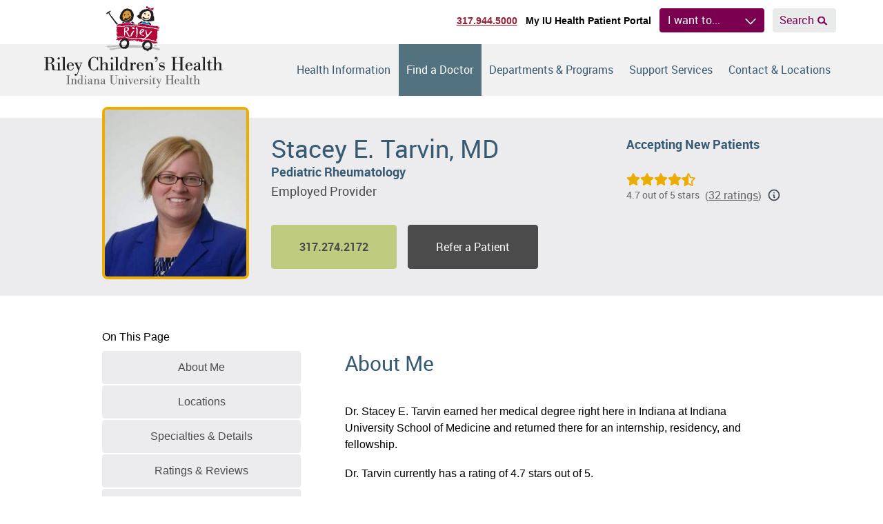

--- FILE ---
content_type: text/html; charset=UTF-8
request_url: https://www.rileychildrens.org/find-a-doctor/physician/stacey-e-tarvin
body_size: 41488
content:
<!DOCTYPE html>
<html class="no-js" lang="en">
<head>
    <script>
    document.documentElement.classList.remove('no-js')
    document.documentElement.classList.add('js')
  </script>

  <meta charset="utf-8"><script type="text/javascript">(window.NREUM||(NREUM={})).init={privacy:{cookies_enabled:true},ajax:{deny_list:["bam.nr-data.net"]},feature_flags:["soft_nav"],distributed_tracing:{enabled:true}};(window.NREUM||(NREUM={})).loader_config={agentID:"594396140",accountID:"2395139",trustKey:"2395139",xpid:"VgUOVFdQARAFUldSBAIBUVU=",licenseKey:"1f6c0002aa",applicationID:"566033671",browserID:"594396140"};;/*! For license information please see nr-loader-spa-1.308.0.min.js.LICENSE.txt */
(()=>{var e,t,r={384:(e,t,r)=>{"use strict";r.d(t,{NT:()=>a,US:()=>u,Zm:()=>o,bQ:()=>d,dV:()=>c,pV:()=>l});var n=r(6154),i=r(1863),s=r(1910);const a={beacon:"bam.nr-data.net",errorBeacon:"bam.nr-data.net"};function o(){return n.gm.NREUM||(n.gm.NREUM={}),void 0===n.gm.newrelic&&(n.gm.newrelic=n.gm.NREUM),n.gm.NREUM}function c(){let e=o();return e.o||(e.o={ST:n.gm.setTimeout,SI:n.gm.setImmediate||n.gm.setInterval,CT:n.gm.clearTimeout,XHR:n.gm.XMLHttpRequest,REQ:n.gm.Request,EV:n.gm.Event,PR:n.gm.Promise,MO:n.gm.MutationObserver,FETCH:n.gm.fetch,WS:n.gm.WebSocket},(0,s.i)(...Object.values(e.o))),e}function d(e,t){let r=o();r.initializedAgents??={},t.initializedAt={ms:(0,i.t)(),date:new Date},r.initializedAgents[e]=t}function u(e,t){o()[e]=t}function l(){return function(){let e=o();const t=e.info||{};e.info={beacon:a.beacon,errorBeacon:a.errorBeacon,...t}}(),function(){let e=o();const t=e.init||{};e.init={...t}}(),c(),function(){let e=o();const t=e.loader_config||{};e.loader_config={...t}}(),o()}},782:(e,t,r)=>{"use strict";r.d(t,{T:()=>n});const n=r(860).K7.pageViewTiming},860:(e,t,r)=>{"use strict";r.d(t,{$J:()=>u,K7:()=>c,P3:()=>d,XX:()=>i,Yy:()=>o,df:()=>s,qY:()=>n,v4:()=>a});const n="events",i="jserrors",s="browser/blobs",a="rum",o="browser/logs",c={ajax:"ajax",genericEvents:"generic_events",jserrors:i,logging:"logging",metrics:"metrics",pageAction:"page_action",pageViewEvent:"page_view_event",pageViewTiming:"page_view_timing",sessionReplay:"session_replay",sessionTrace:"session_trace",softNav:"soft_navigations",spa:"spa"},d={[c.pageViewEvent]:1,[c.pageViewTiming]:2,[c.metrics]:3,[c.jserrors]:4,[c.spa]:5,[c.ajax]:6,[c.sessionTrace]:7,[c.softNav]:8,[c.sessionReplay]:9,[c.logging]:10,[c.genericEvents]:11},u={[c.pageViewEvent]:a,[c.pageViewTiming]:n,[c.ajax]:n,[c.spa]:n,[c.softNav]:n,[c.metrics]:i,[c.jserrors]:i,[c.sessionTrace]:s,[c.sessionReplay]:s,[c.logging]:o,[c.genericEvents]:"ins"}},944:(e,t,r)=>{"use strict";r.d(t,{R:()=>i});var n=r(3241);function i(e,t){"function"==typeof console.debug&&(console.debug("New Relic Warning: https://github.com/newrelic/newrelic-browser-agent/blob/main/docs/warning-codes.md#".concat(e),t),(0,n.W)({agentIdentifier:null,drained:null,type:"data",name:"warn",feature:"warn",data:{code:e,secondary:t}}))}},993:(e,t,r)=>{"use strict";r.d(t,{A$:()=>s,ET:()=>a,TZ:()=>o,p_:()=>i});var n=r(860);const i={ERROR:"ERROR",WARN:"WARN",INFO:"INFO",DEBUG:"DEBUG",TRACE:"TRACE"},s={OFF:0,ERROR:1,WARN:2,INFO:3,DEBUG:4,TRACE:5},a="log",o=n.K7.logging},1541:(e,t,r)=>{"use strict";r.d(t,{U:()=>i,f:()=>n});const n={MFE:"MFE",BA:"BA"};function i(e,t){if(2!==t?.harvestEndpointVersion)return{};const r=t.agentRef.runtime.appMetadata.agents[0].entityGuid;return e?{"source.id":e.id,"source.name":e.name,"source.type":e.type,"parent.id":e.parent?.id||r,"parent.type":e.parent?.type||n.BA}:{"entity.guid":r,appId:t.agentRef.info.applicationID}}},1687:(e,t,r)=>{"use strict";r.d(t,{Ak:()=>d,Ze:()=>h,x3:()=>u});var n=r(3241),i=r(7836),s=r(3606),a=r(860),o=r(2646);const c={};function d(e,t){const r={staged:!1,priority:a.P3[t]||0};l(e),c[e].get(t)||c[e].set(t,r)}function u(e,t){e&&c[e]&&(c[e].get(t)&&c[e].delete(t),p(e,t,!1),c[e].size&&f(e))}function l(e){if(!e)throw new Error("agentIdentifier required");c[e]||(c[e]=new Map)}function h(e="",t="feature",r=!1){if(l(e),!e||!c[e].get(t)||r)return p(e,t);c[e].get(t).staged=!0,f(e)}function f(e){const t=Array.from(c[e]);t.every(([e,t])=>t.staged)&&(t.sort((e,t)=>e[1].priority-t[1].priority),t.forEach(([t])=>{c[e].delete(t),p(e,t)}))}function p(e,t,r=!0){const a=e?i.ee.get(e):i.ee,c=s.i.handlers;if(!a.aborted&&a.backlog&&c){if((0,n.W)({agentIdentifier:e,type:"lifecycle",name:"drain",feature:t}),r){const e=a.backlog[t],r=c[t];if(r){for(let t=0;e&&t<e.length;++t)g(e[t],r);Object.entries(r).forEach(([e,t])=>{Object.values(t||{}).forEach(t=>{t[0]?.on&&t[0]?.context()instanceof o.y&&t[0].on(e,t[1])})})}}a.isolatedBacklog||delete c[t],a.backlog[t]=null,a.emit("drain-"+t,[])}}function g(e,t){var r=e[1];Object.values(t[r]||{}).forEach(t=>{var r=e[0];if(t[0]===r){var n=t[1],i=e[3],s=e[2];n.apply(i,s)}})}},1738:(e,t,r)=>{"use strict";r.d(t,{U:()=>f,Y:()=>h});var n=r(3241),i=r(9908),s=r(1863),a=r(944),o=r(5701),c=r(3969),d=r(8362),u=r(860),l=r(4261);function h(e,t,r,s){const h=s||r;!h||h[e]&&h[e]!==d.d.prototype[e]||(h[e]=function(){(0,i.p)(c.xV,["API/"+e+"/called"],void 0,u.K7.metrics,r.ee),(0,n.W)({agentIdentifier:r.agentIdentifier,drained:!!o.B?.[r.agentIdentifier],type:"data",name:"api",feature:l.Pl+e,data:{}});try{return t.apply(this,arguments)}catch(e){(0,a.R)(23,e)}})}function f(e,t,r,n,a){const o=e.info;null===r?delete o.jsAttributes[t]:o.jsAttributes[t]=r,(a||null===r)&&(0,i.p)(l.Pl+n,[(0,s.t)(),t,r],void 0,"session",e.ee)}},1741:(e,t,r)=>{"use strict";r.d(t,{W:()=>s});var n=r(944),i=r(4261);class s{#e(e,...t){if(this[e]!==s.prototype[e])return this[e](...t);(0,n.R)(35,e)}addPageAction(e,t){return this.#e(i.hG,e,t)}register(e){return this.#e(i.eY,e)}recordCustomEvent(e,t){return this.#e(i.fF,e,t)}setPageViewName(e,t){return this.#e(i.Fw,e,t)}setCustomAttribute(e,t,r){return this.#e(i.cD,e,t,r)}noticeError(e,t){return this.#e(i.o5,e,t)}setUserId(e,t=!1){return this.#e(i.Dl,e,t)}setApplicationVersion(e){return this.#e(i.nb,e)}setErrorHandler(e){return this.#e(i.bt,e)}addRelease(e,t){return this.#e(i.k6,e,t)}log(e,t){return this.#e(i.$9,e,t)}start(){return this.#e(i.d3)}finished(e){return this.#e(i.BL,e)}recordReplay(){return this.#e(i.CH)}pauseReplay(){return this.#e(i.Tb)}addToTrace(e){return this.#e(i.U2,e)}setCurrentRouteName(e){return this.#e(i.PA,e)}interaction(e){return this.#e(i.dT,e)}wrapLogger(e,t,r){return this.#e(i.Wb,e,t,r)}measure(e,t){return this.#e(i.V1,e,t)}consent(e){return this.#e(i.Pv,e)}}},1863:(e,t,r)=>{"use strict";function n(){return Math.floor(performance.now())}r.d(t,{t:()=>n})},1910:(e,t,r)=>{"use strict";r.d(t,{i:()=>s});var n=r(944);const i=new Map;function s(...e){return e.every(e=>{if(i.has(e))return i.get(e);const t="function"==typeof e?e.toString():"",r=t.includes("[native code]"),s=t.includes("nrWrapper");return r||s||(0,n.R)(64,e?.name||t),i.set(e,r),r})}},2555:(e,t,r)=>{"use strict";r.d(t,{D:()=>o,f:()=>a});var n=r(384),i=r(8122);const s={beacon:n.NT.beacon,errorBeacon:n.NT.errorBeacon,licenseKey:void 0,applicationID:void 0,sa:void 0,queueTime:void 0,applicationTime:void 0,ttGuid:void 0,user:void 0,account:void 0,product:void 0,extra:void 0,jsAttributes:{},userAttributes:void 0,atts:void 0,transactionName:void 0,tNamePlain:void 0};function a(e){try{return!!e.licenseKey&&!!e.errorBeacon&&!!e.applicationID}catch(e){return!1}}const o=e=>(0,i.a)(e,s)},2614:(e,t,r)=>{"use strict";r.d(t,{BB:()=>a,H3:()=>n,g:()=>d,iL:()=>c,tS:()=>o,uh:()=>i,wk:()=>s});const n="NRBA",i="SESSION",s=144e5,a=18e5,o={STARTED:"session-started",PAUSE:"session-pause",RESET:"session-reset",RESUME:"session-resume",UPDATE:"session-update"},c={SAME_TAB:"same-tab",CROSS_TAB:"cross-tab"},d={OFF:0,FULL:1,ERROR:2}},2646:(e,t,r)=>{"use strict";r.d(t,{y:()=>n});class n{constructor(e){this.contextId=e}}},2843:(e,t,r)=>{"use strict";r.d(t,{G:()=>s,u:()=>i});var n=r(3878);function i(e,t=!1,r,i){(0,n.DD)("visibilitychange",function(){if(t)return void("hidden"===document.visibilityState&&e());e(document.visibilityState)},r,i)}function s(e,t,r){(0,n.sp)("pagehide",e,t,r)}},3241:(e,t,r)=>{"use strict";r.d(t,{W:()=>s});var n=r(6154);const i="newrelic";function s(e={}){try{n.gm.dispatchEvent(new CustomEvent(i,{detail:e}))}catch(e){}}},3304:(e,t,r)=>{"use strict";r.d(t,{A:()=>s});var n=r(7836);const i=()=>{const e=new WeakSet;return(t,r)=>{if("object"==typeof r&&null!==r){if(e.has(r))return;e.add(r)}return r}};function s(e){try{return JSON.stringify(e,i())??""}catch(e){try{n.ee.emit("internal-error",[e])}catch(e){}return""}}},3333:(e,t,r)=>{"use strict";r.d(t,{$v:()=>u,TZ:()=>n,Xh:()=>c,Zp:()=>i,kd:()=>d,mq:()=>o,nf:()=>a,qN:()=>s});const n=r(860).K7.genericEvents,i=["auxclick","click","copy","keydown","paste","scrollend"],s=["focus","blur"],a=4,o=1e3,c=2e3,d=["PageAction","UserAction","BrowserPerformance"],u={RESOURCES:"experimental.resources",REGISTER:"register"}},3434:(e,t,r)=>{"use strict";r.d(t,{Jt:()=>s,YM:()=>d});var n=r(7836),i=r(5607);const s="nr@original:".concat(i.W),a=50;var o=Object.prototype.hasOwnProperty,c=!1;function d(e,t){return e||(e=n.ee),r.inPlace=function(e,t,n,i,s){n||(n="");const a="-"===n.charAt(0);for(let o=0;o<t.length;o++){const c=t[o],d=e[c];l(d)||(e[c]=r(d,a?c+n:n,i,c,s))}},r.flag=s,r;function r(t,r,n,c,d){return l(t)?t:(r||(r=""),nrWrapper[s]=t,function(e,t,r){if(Object.defineProperty&&Object.keys)try{return Object.keys(e).forEach(function(r){Object.defineProperty(t,r,{get:function(){return e[r]},set:function(t){return e[r]=t,t}})}),t}catch(e){u([e],r)}for(var n in e)o.call(e,n)&&(t[n]=e[n])}(t,nrWrapper,e),nrWrapper);function nrWrapper(){var s,o,l,h;let f;try{o=this,s=[...arguments],l="function"==typeof n?n(s,o):n||{}}catch(t){u([t,"",[s,o,c],l],e)}i(r+"start",[s,o,c],l,d);const p=performance.now();let g;try{return h=t.apply(o,s),g=performance.now(),h}catch(e){throw g=performance.now(),i(r+"err",[s,o,e],l,d),f=e,f}finally{const e=g-p,t={start:p,end:g,duration:e,isLongTask:e>=a,methodName:c,thrownError:f};t.isLongTask&&i("long-task",[t,o],l,d),i(r+"end",[s,o,h],l,d)}}}function i(r,n,i,s){if(!c||t){var a=c;c=!0;try{e.emit(r,n,i,t,s)}catch(t){u([t,r,n,i],e)}c=a}}}function u(e,t){t||(t=n.ee);try{t.emit("internal-error",e)}catch(e){}}function l(e){return!(e&&"function"==typeof e&&e.apply&&!e[s])}},3606:(e,t,r)=>{"use strict";r.d(t,{i:()=>s});var n=r(9908);s.on=a;var i=s.handlers={};function s(e,t,r,s){a(s||n.d,i,e,t,r)}function a(e,t,r,i,s){s||(s="feature"),e||(e=n.d);var a=t[s]=t[s]||{};(a[r]=a[r]||[]).push([e,i])}},3738:(e,t,r)=>{"use strict";r.d(t,{He:()=>i,Kp:()=>o,Lc:()=>d,Rz:()=>u,TZ:()=>n,bD:()=>s,d3:()=>a,jx:()=>l,sl:()=>h,uP:()=>c});const n=r(860).K7.sessionTrace,i="bstResource",s="resource",a="-start",o="-end",c="fn"+a,d="fn"+o,u="pushState",l=1e3,h=3e4},3785:(e,t,r)=>{"use strict";r.d(t,{R:()=>c,b:()=>d});var n=r(9908),i=r(1863),s=r(860),a=r(3969),o=r(993);function c(e,t,r={},c=o.p_.INFO,d=!0,u,l=(0,i.t)()){(0,n.p)(a.xV,["API/logging/".concat(c.toLowerCase(),"/called")],void 0,s.K7.metrics,e),(0,n.p)(o.ET,[l,t,r,c,d,u],void 0,s.K7.logging,e)}function d(e){return"string"==typeof e&&Object.values(o.p_).some(t=>t===e.toUpperCase().trim())}},3878:(e,t,r)=>{"use strict";function n(e,t){return{capture:e,passive:!1,signal:t}}function i(e,t,r=!1,i){window.addEventListener(e,t,n(r,i))}function s(e,t,r=!1,i){document.addEventListener(e,t,n(r,i))}r.d(t,{DD:()=>s,jT:()=>n,sp:()=>i})},3962:(e,t,r)=>{"use strict";r.d(t,{AM:()=>a,O2:()=>l,OV:()=>s,Qu:()=>h,TZ:()=>c,ih:()=>f,pP:()=>o,t1:()=>u,tC:()=>i,wD:()=>d});var n=r(860);const i=["click","keydown","submit"],s="popstate",a="api",o="initialPageLoad",c=n.K7.softNav,d=5e3,u=500,l={INITIAL_PAGE_LOAD:"",ROUTE_CHANGE:1,UNSPECIFIED:2},h={INTERACTION:1,AJAX:2,CUSTOM_END:3,CUSTOM_TRACER:4},f={IP:"in progress",PF:"pending finish",FIN:"finished",CAN:"cancelled"}},3969:(e,t,r)=>{"use strict";r.d(t,{TZ:()=>n,XG:()=>o,rs:()=>i,xV:()=>a,z_:()=>s});const n=r(860).K7.metrics,i="sm",s="cm",a="storeSupportabilityMetrics",o="storeEventMetrics"},4234:(e,t,r)=>{"use strict";r.d(t,{W:()=>s});var n=r(7836),i=r(1687);class s{constructor(e,t){this.agentIdentifier=e,this.ee=n.ee.get(e),this.featureName=t,this.blocked=!1}deregisterDrain(){(0,i.x3)(this.agentIdentifier,this.featureName)}}},4261:(e,t,r)=>{"use strict";r.d(t,{$9:()=>u,BL:()=>c,CH:()=>p,Dl:()=>R,Fw:()=>w,PA:()=>v,Pl:()=>n,Pv:()=>A,Tb:()=>h,U2:()=>a,V1:()=>E,Wb:()=>T,bt:()=>y,cD:()=>b,d3:()=>x,dT:()=>d,eY:()=>g,fF:()=>f,hG:()=>s,hw:()=>i,k6:()=>o,nb:()=>m,o5:()=>l});const n="api-",i=n+"ixn-",s="addPageAction",a="addToTrace",o="addRelease",c="finished",d="interaction",u="log",l="noticeError",h="pauseReplay",f="recordCustomEvent",p="recordReplay",g="register",m="setApplicationVersion",v="setCurrentRouteName",b="setCustomAttribute",y="setErrorHandler",w="setPageViewName",R="setUserId",x="start",T="wrapLogger",E="measure",A="consent"},5205:(e,t,r)=>{"use strict";r.d(t,{j:()=>S});var n=r(384),i=r(1741);var s=r(2555),a=r(3333);const o=e=>{if(!e||"string"!=typeof e)return!1;try{document.createDocumentFragment().querySelector(e)}catch{return!1}return!0};var c=r(2614),d=r(944),u=r(8122);const l="[data-nr-mask]",h=e=>(0,u.a)(e,(()=>{const e={feature_flags:[],experimental:{allow_registered_children:!1,resources:!1},mask_selector:"*",block_selector:"[data-nr-block]",mask_input_options:{color:!1,date:!1,"datetime-local":!1,email:!1,month:!1,number:!1,range:!1,search:!1,tel:!1,text:!1,time:!1,url:!1,week:!1,textarea:!1,select:!1,password:!0}};return{ajax:{deny_list:void 0,block_internal:!0,enabled:!0,autoStart:!0},api:{get allow_registered_children(){return e.feature_flags.includes(a.$v.REGISTER)||e.experimental.allow_registered_children},set allow_registered_children(t){e.experimental.allow_registered_children=t},duplicate_registered_data:!1},browser_consent_mode:{enabled:!1},distributed_tracing:{enabled:void 0,exclude_newrelic_header:void 0,cors_use_newrelic_header:void 0,cors_use_tracecontext_headers:void 0,allowed_origins:void 0},get feature_flags(){return e.feature_flags},set feature_flags(t){e.feature_flags=t},generic_events:{enabled:!0,autoStart:!0},harvest:{interval:30},jserrors:{enabled:!0,autoStart:!0},logging:{enabled:!0,autoStart:!0},metrics:{enabled:!0,autoStart:!0},obfuscate:void 0,page_action:{enabled:!0},page_view_event:{enabled:!0,autoStart:!0},page_view_timing:{enabled:!0,autoStart:!0},performance:{capture_marks:!1,capture_measures:!1,capture_detail:!0,resources:{get enabled(){return e.feature_flags.includes(a.$v.RESOURCES)||e.experimental.resources},set enabled(t){e.experimental.resources=t},asset_types:[],first_party_domains:[],ignore_newrelic:!0}},privacy:{cookies_enabled:!0},proxy:{assets:void 0,beacon:void 0},session:{expiresMs:c.wk,inactiveMs:c.BB},session_replay:{autoStart:!0,enabled:!1,preload:!1,sampling_rate:10,error_sampling_rate:100,collect_fonts:!1,inline_images:!1,fix_stylesheets:!0,mask_all_inputs:!0,get mask_text_selector(){return e.mask_selector},set mask_text_selector(t){o(t)?e.mask_selector="".concat(t,",").concat(l):""===t||null===t?e.mask_selector=l:(0,d.R)(5,t)},get block_class(){return"nr-block"},get ignore_class(){return"nr-ignore"},get mask_text_class(){return"nr-mask"},get block_selector(){return e.block_selector},set block_selector(t){o(t)?e.block_selector+=",".concat(t):""!==t&&(0,d.R)(6,t)},get mask_input_options(){return e.mask_input_options},set mask_input_options(t){t&&"object"==typeof t?e.mask_input_options={...t,password:!0}:(0,d.R)(7,t)}},session_trace:{enabled:!0,autoStart:!0},soft_navigations:{enabled:!0,autoStart:!0},spa:{enabled:!0,autoStart:!0},ssl:void 0,user_actions:{enabled:!0,elementAttributes:["id","className","tagName","type"]}}})());var f=r(6154),p=r(9324);let g=0;const m={buildEnv:p.F3,distMethod:p.Xs,version:p.xv,originTime:f.WN},v={consented:!1},b={appMetadata:{},get consented(){return this.session?.state?.consent||v.consented},set consented(e){v.consented=e},customTransaction:void 0,denyList:void 0,disabled:!1,harvester:void 0,isolatedBacklog:!1,isRecording:!1,loaderType:void 0,maxBytes:3e4,obfuscator:void 0,onerror:void 0,ptid:void 0,releaseIds:{},session:void 0,timeKeeper:void 0,registeredEntities:[],jsAttributesMetadata:{bytes:0},get harvestCount(){return++g}},y=e=>{const t=(0,u.a)(e,b),r=Object.keys(m).reduce((e,t)=>(e[t]={value:m[t],writable:!1,configurable:!0,enumerable:!0},e),{});return Object.defineProperties(t,r)};var w=r(5701);const R=e=>{const t=e.startsWith("http");e+="/",r.p=t?e:"https://"+e};var x=r(7836),T=r(3241);const E={accountID:void 0,trustKey:void 0,agentID:void 0,licenseKey:void 0,applicationID:void 0,xpid:void 0},A=e=>(0,u.a)(e,E),_=new Set;function S(e,t={},r,a){let{init:o,info:c,loader_config:d,runtime:u={},exposed:l=!0}=t;if(!c){const e=(0,n.pV)();o=e.init,c=e.info,d=e.loader_config}e.init=h(o||{}),e.loader_config=A(d||{}),c.jsAttributes??={},f.bv&&(c.jsAttributes.isWorker=!0),e.info=(0,s.D)(c);const p=e.init,g=[c.beacon,c.errorBeacon];_.has(e.agentIdentifier)||(p.proxy.assets&&(R(p.proxy.assets),g.push(p.proxy.assets)),p.proxy.beacon&&g.push(p.proxy.beacon),e.beacons=[...g],function(e){const t=(0,n.pV)();Object.getOwnPropertyNames(i.W.prototype).forEach(r=>{const n=i.W.prototype[r];if("function"!=typeof n||"constructor"===n)return;let s=t[r];e[r]&&!1!==e.exposed&&"micro-agent"!==e.runtime?.loaderType&&(t[r]=(...t)=>{const n=e[r](...t);return s?s(...t):n})})}(e),(0,n.US)("activatedFeatures",w.B)),u.denyList=[...p.ajax.deny_list||[],...p.ajax.block_internal?g:[]],u.ptid=e.agentIdentifier,u.loaderType=r,e.runtime=y(u),_.has(e.agentIdentifier)||(e.ee=x.ee.get(e.agentIdentifier),e.exposed=l,(0,T.W)({agentIdentifier:e.agentIdentifier,drained:!!w.B?.[e.agentIdentifier],type:"lifecycle",name:"initialize",feature:void 0,data:e.config})),_.add(e.agentIdentifier)}},5270:(e,t,r)=>{"use strict";r.d(t,{Aw:()=>a,SR:()=>s,rF:()=>o});var n=r(384),i=r(7767);function s(e){return!!(0,n.dV)().o.MO&&(0,i.V)(e)&&!0===e?.session_trace.enabled}function a(e){return!0===e?.session_replay.preload&&s(e)}function o(e,t){try{if("string"==typeof t?.type){if("password"===t.type.toLowerCase())return"*".repeat(e?.length||0);if(void 0!==t?.dataset?.nrUnmask||t?.classList?.contains("nr-unmask"))return e}}catch(e){}return"string"==typeof e?e.replace(/[\S]/g,"*"):"*".repeat(e?.length||0)}},5289:(e,t,r)=>{"use strict";r.d(t,{GG:()=>a,Qr:()=>c,sB:()=>o});var n=r(3878),i=r(6389);function s(){return"undefined"==typeof document||"complete"===document.readyState}function a(e,t){if(s())return e();const r=(0,i.J)(e),a=setInterval(()=>{s()&&(clearInterval(a),r())},500);(0,n.sp)("load",r,t)}function o(e){if(s())return e();(0,n.DD)("DOMContentLoaded",e)}function c(e){if(s())return e();(0,n.sp)("popstate",e)}},5607:(e,t,r)=>{"use strict";r.d(t,{W:()=>n});const n=(0,r(9566).bz)()},5701:(e,t,r)=>{"use strict";r.d(t,{B:()=>s,t:()=>a});var n=r(3241);const i=new Set,s={};function a(e,t){const r=t.agentIdentifier;s[r]??={},e&&"object"==typeof e&&(i.has(r)||(t.ee.emit("rumresp",[e]),s[r]=e,i.add(r),(0,n.W)({agentIdentifier:r,loaded:!0,drained:!0,type:"lifecycle",name:"load",feature:void 0,data:e})))}},6154:(e,t,r)=>{"use strict";r.d(t,{OF:()=>d,RI:()=>i,WN:()=>h,bv:()=>s,eN:()=>f,gm:()=>a,lR:()=>l,m:()=>c,mw:()=>o,sb:()=>u});var n=r(1863);const i="undefined"!=typeof window&&!!window.document,s="undefined"!=typeof WorkerGlobalScope&&("undefined"!=typeof self&&self instanceof WorkerGlobalScope&&self.navigator instanceof WorkerNavigator||"undefined"!=typeof globalThis&&globalThis instanceof WorkerGlobalScope&&globalThis.navigator instanceof WorkerNavigator),a=i?window:"undefined"!=typeof WorkerGlobalScope&&("undefined"!=typeof self&&self instanceof WorkerGlobalScope&&self||"undefined"!=typeof globalThis&&globalThis instanceof WorkerGlobalScope&&globalThis),o=Boolean("hidden"===a?.document?.visibilityState),c=""+a?.location,d=/iPad|iPhone|iPod/.test(a.navigator?.userAgent),u=d&&"undefined"==typeof SharedWorker,l=(()=>{const e=a.navigator?.userAgent?.match(/Firefox[/\s](\d+\.\d+)/);return Array.isArray(e)&&e.length>=2?+e[1]:0})(),h=Date.now()-(0,n.t)(),f=()=>"undefined"!=typeof PerformanceNavigationTiming&&a?.performance?.getEntriesByType("navigation")?.[0]?.responseStart},6344:(e,t,r)=>{"use strict";r.d(t,{BB:()=>u,Qb:()=>l,TZ:()=>i,Ug:()=>a,Vh:()=>s,_s:()=>o,bc:()=>d,yP:()=>c});var n=r(2614);const i=r(860).K7.sessionReplay,s="errorDuringReplay",a=.12,o={DomContentLoaded:0,Load:1,FullSnapshot:2,IncrementalSnapshot:3,Meta:4,Custom:5},c={[n.g.ERROR]:15e3,[n.g.FULL]:3e5,[n.g.OFF]:0},d={RESET:{message:"Session was reset",sm:"Reset"},IMPORT:{message:"Recorder failed to import",sm:"Import"},TOO_MANY:{message:"429: Too Many Requests",sm:"Too-Many"},TOO_BIG:{message:"Payload was too large",sm:"Too-Big"},CROSS_TAB:{message:"Session Entity was set to OFF on another tab",sm:"Cross-Tab"},ENTITLEMENTS:{message:"Session Replay is not allowed and will not be started",sm:"Entitlement"}},u=5e3,l={API:"api",RESUME:"resume",SWITCH_TO_FULL:"switchToFull",INITIALIZE:"initialize",PRELOAD:"preload"}},6389:(e,t,r)=>{"use strict";function n(e,t=500,r={}){const n=r?.leading||!1;let i;return(...r)=>{n&&void 0===i&&(e.apply(this,r),i=setTimeout(()=>{i=clearTimeout(i)},t)),n||(clearTimeout(i),i=setTimeout(()=>{e.apply(this,r)},t))}}function i(e){let t=!1;return(...r)=>{t||(t=!0,e.apply(this,r))}}r.d(t,{J:()=>i,s:()=>n})},6630:(e,t,r)=>{"use strict";r.d(t,{T:()=>n});const n=r(860).K7.pageViewEvent},6774:(e,t,r)=>{"use strict";r.d(t,{T:()=>n});const n=r(860).K7.jserrors},7295:(e,t,r)=>{"use strict";r.d(t,{Xv:()=>a,gX:()=>i,iW:()=>s});var n=[];function i(e){if(!e||s(e))return!1;if(0===n.length)return!0;if("*"===n[0].hostname)return!1;for(var t=0;t<n.length;t++){var r=n[t];if(r.hostname.test(e.hostname)&&r.pathname.test(e.pathname))return!1}return!0}function s(e){return void 0===e.hostname}function a(e){if(n=[],e&&e.length)for(var t=0;t<e.length;t++){let r=e[t];if(!r)continue;if("*"===r)return void(n=[{hostname:"*"}]);0===r.indexOf("http://")?r=r.substring(7):0===r.indexOf("https://")&&(r=r.substring(8));const i=r.indexOf("/");let s,a;i>0?(s=r.substring(0,i),a=r.substring(i)):(s=r,a="*");let[c]=s.split(":");n.push({hostname:o(c),pathname:o(a,!0)})}}function o(e,t=!1){const r=e.replace(/[.+?^${}()|[\]\\]/g,e=>"\\"+e).replace(/\*/g,".*?");return new RegExp((t?"^":"")+r+"$")}},7485:(e,t,r)=>{"use strict";r.d(t,{D:()=>i});var n=r(6154);function i(e){if(0===(e||"").indexOf("data:"))return{protocol:"data"};try{const t=new URL(e,location.href),r={port:t.port,hostname:t.hostname,pathname:t.pathname,search:t.search,protocol:t.protocol.slice(0,t.protocol.indexOf(":")),sameOrigin:t.protocol===n.gm?.location?.protocol&&t.host===n.gm?.location?.host};return r.port&&""!==r.port||("http:"===t.protocol&&(r.port="80"),"https:"===t.protocol&&(r.port="443")),r.pathname&&""!==r.pathname?r.pathname.startsWith("/")||(r.pathname="/".concat(r.pathname)):r.pathname="/",r}catch(e){return{}}}},7699:(e,t,r)=>{"use strict";r.d(t,{It:()=>s,KC:()=>o,No:()=>i,qh:()=>a});var n=r(860);const i=16e3,s=1e6,a="SESSION_ERROR",o={[n.K7.logging]:!0,[n.K7.genericEvents]:!1,[n.K7.jserrors]:!1,[n.K7.ajax]:!1}},7767:(e,t,r)=>{"use strict";r.d(t,{V:()=>i});var n=r(6154);const i=e=>n.RI&&!0===e?.privacy.cookies_enabled},7836:(e,t,r)=>{"use strict";r.d(t,{P:()=>o,ee:()=>c});var n=r(384),i=r(8990),s=r(2646),a=r(5607);const o="nr@context:".concat(a.W),c=function e(t,r){var n={},a={},u={},l=!1;try{l=16===r.length&&d.initializedAgents?.[r]?.runtime.isolatedBacklog}catch(e){}var h={on:p,addEventListener:p,removeEventListener:function(e,t){var r=n[e];if(!r)return;for(var i=0;i<r.length;i++)r[i]===t&&r.splice(i,1)},emit:function(e,r,n,i,s){!1!==s&&(s=!0);if(c.aborted&&!i)return;t&&s&&t.emit(e,r,n);var o=f(n);g(e).forEach(e=>{e.apply(o,r)});var d=v()[a[e]];d&&d.push([h,e,r,o]);return o},get:m,listeners:g,context:f,buffer:function(e,t){const r=v();if(t=t||"feature",h.aborted)return;Object.entries(e||{}).forEach(([e,n])=>{a[n]=t,t in r||(r[t]=[])})},abort:function(){h._aborted=!0,Object.keys(h.backlog).forEach(e=>{delete h.backlog[e]})},isBuffering:function(e){return!!v()[a[e]]},debugId:r,backlog:l?{}:t&&"object"==typeof t.backlog?t.backlog:{},isolatedBacklog:l};return Object.defineProperty(h,"aborted",{get:()=>{let e=h._aborted||!1;return e||(t&&(e=t.aborted),e)}}),h;function f(e){return e&&e instanceof s.y?e:e?(0,i.I)(e,o,()=>new s.y(o)):new s.y(o)}function p(e,t){n[e]=g(e).concat(t)}function g(e){return n[e]||[]}function m(t){return u[t]=u[t]||e(h,t)}function v(){return h.backlog}}(void 0,"globalEE"),d=(0,n.Zm)();d.ee||(d.ee=c)},8122:(e,t,r)=>{"use strict";r.d(t,{a:()=>i});var n=r(944);function i(e,t){try{if(!e||"object"!=typeof e)return(0,n.R)(3);if(!t||"object"!=typeof t)return(0,n.R)(4);const r=Object.create(Object.getPrototypeOf(t),Object.getOwnPropertyDescriptors(t)),s=0===Object.keys(r).length?e:r;for(let a in s)if(void 0!==e[a])try{if(null===e[a]){r[a]=null;continue}Array.isArray(e[a])&&Array.isArray(t[a])?r[a]=Array.from(new Set([...e[a],...t[a]])):"object"==typeof e[a]&&"object"==typeof t[a]?r[a]=i(e[a],t[a]):r[a]=e[a]}catch(e){r[a]||(0,n.R)(1,e)}return r}catch(e){(0,n.R)(2,e)}}},8139:(e,t,r)=>{"use strict";r.d(t,{u:()=>h});var n=r(7836),i=r(3434),s=r(8990),a=r(6154);const o={},c=a.gm.XMLHttpRequest,d="addEventListener",u="removeEventListener",l="nr@wrapped:".concat(n.P);function h(e){var t=function(e){return(e||n.ee).get("events")}(e);if(o[t.debugId]++)return t;o[t.debugId]=1;var r=(0,i.YM)(t,!0);function h(e){r.inPlace(e,[d,u],"-",p)}function p(e,t){return e[1]}return"getPrototypeOf"in Object&&(a.RI&&f(document,h),c&&f(c.prototype,h),f(a.gm,h)),t.on(d+"-start",function(e,t){var n=e[1];if(null!==n&&("function"==typeof n||"object"==typeof n)&&"newrelic"!==e[0]){var i=(0,s.I)(n,l,function(){var e={object:function(){if("function"!=typeof n.handleEvent)return;return n.handleEvent.apply(n,arguments)},function:n}[typeof n];return e?r(e,"fn-",null,e.name||"anonymous"):n});this.wrapped=e[1]=i}}),t.on(u+"-start",function(e){e[1]=this.wrapped||e[1]}),t}function f(e,t,...r){let n=e;for(;"object"==typeof n&&!Object.prototype.hasOwnProperty.call(n,d);)n=Object.getPrototypeOf(n);n&&t(n,...r)}},8362:(e,t,r)=>{"use strict";r.d(t,{d:()=>s});var n=r(9566),i=r(1741);class s extends i.W{agentIdentifier=(0,n.LA)(16)}},8374:(e,t,r)=>{r.nc=(()=>{try{return document?.currentScript?.nonce}catch(e){}return""})()},8990:(e,t,r)=>{"use strict";r.d(t,{I:()=>i});var n=Object.prototype.hasOwnProperty;function i(e,t,r){if(n.call(e,t))return e[t];var i=r();if(Object.defineProperty&&Object.keys)try{return Object.defineProperty(e,t,{value:i,writable:!0,enumerable:!1}),i}catch(e){}return e[t]=i,i}},9119:(e,t,r)=>{"use strict";r.d(t,{L:()=>s});var n=/([^?#]*)[^#]*(#[^?]*|$).*/,i=/([^?#]*)().*/;function s(e,t){return e?e.replace(t?n:i,"$1$2"):e}},9300:(e,t,r)=>{"use strict";r.d(t,{T:()=>n});const n=r(860).K7.ajax},9324:(e,t,r)=>{"use strict";r.d(t,{AJ:()=>a,F3:()=>i,Xs:()=>s,Yq:()=>o,xv:()=>n});const n="1.308.0",i="PROD",s="CDN",a="@newrelic/rrweb",o="1.0.1"},9566:(e,t,r)=>{"use strict";r.d(t,{LA:()=>o,ZF:()=>c,bz:()=>a,el:()=>d});var n=r(6154);const i="xxxxxxxx-xxxx-4xxx-yxxx-xxxxxxxxxxxx";function s(e,t){return e?15&e[t]:16*Math.random()|0}function a(){const e=n.gm?.crypto||n.gm?.msCrypto;let t,r=0;return e&&e.getRandomValues&&(t=e.getRandomValues(new Uint8Array(30))),i.split("").map(e=>"x"===e?s(t,r++).toString(16):"y"===e?(3&s()|8).toString(16):e).join("")}function o(e){const t=n.gm?.crypto||n.gm?.msCrypto;let r,i=0;t&&t.getRandomValues&&(r=t.getRandomValues(new Uint8Array(e)));const a=[];for(var o=0;o<e;o++)a.push(s(r,i++).toString(16));return a.join("")}function c(){return o(16)}function d(){return o(32)}},9908:(e,t,r)=>{"use strict";r.d(t,{d:()=>n,p:()=>i});var n=r(7836).ee.get("handle");function i(e,t,r,i,s){s?(s.buffer([e],i),s.emit(e,t,r)):(n.buffer([e],i),n.emit(e,t,r))}}},n={};function i(e){var t=n[e];if(void 0!==t)return t.exports;var s=n[e]={exports:{}};return r[e](s,s.exports,i),s.exports}i.m=r,i.d=(e,t)=>{for(var r in t)i.o(t,r)&&!i.o(e,r)&&Object.defineProperty(e,r,{enumerable:!0,get:t[r]})},i.f={},i.e=e=>Promise.all(Object.keys(i.f).reduce((t,r)=>(i.f[r](e,t),t),[])),i.u=e=>({212:"nr-spa-compressor",249:"nr-spa-recorder",478:"nr-spa"}[e]+"-1.308.0.min.js"),i.o=(e,t)=>Object.prototype.hasOwnProperty.call(e,t),e={},t="NRBA-1.308.0.PROD:",i.l=(r,n,s,a)=>{if(e[r])e[r].push(n);else{var o,c;if(void 0!==s)for(var d=document.getElementsByTagName("script"),u=0;u<d.length;u++){var l=d[u];if(l.getAttribute("src")==r||l.getAttribute("data-webpack")==t+s){o=l;break}}if(!o){c=!0;var h={478:"sha512-RSfSVnmHk59T/uIPbdSE0LPeqcEdF4/+XhfJdBuccH5rYMOEZDhFdtnh6X6nJk7hGpzHd9Ujhsy7lZEz/ORYCQ==",249:"sha512-ehJXhmntm85NSqW4MkhfQqmeKFulra3klDyY0OPDUE+sQ3GokHlPh1pmAzuNy//3j4ac6lzIbmXLvGQBMYmrkg==",212:"sha512-B9h4CR46ndKRgMBcK+j67uSR2RCnJfGefU+A7FrgR/k42ovXy5x/MAVFiSvFxuVeEk/pNLgvYGMp1cBSK/G6Fg=="};(o=document.createElement("script")).charset="utf-8",i.nc&&o.setAttribute("nonce",i.nc),o.setAttribute("data-webpack",t+s),o.src=r,0!==o.src.indexOf(window.location.origin+"/")&&(o.crossOrigin="anonymous"),h[a]&&(o.integrity=h[a])}e[r]=[n];var f=(t,n)=>{o.onerror=o.onload=null,clearTimeout(p);var i=e[r];if(delete e[r],o.parentNode&&o.parentNode.removeChild(o),i&&i.forEach(e=>e(n)),t)return t(n)},p=setTimeout(f.bind(null,void 0,{type:"timeout",target:o}),12e4);o.onerror=f.bind(null,o.onerror),o.onload=f.bind(null,o.onload),c&&document.head.appendChild(o)}},i.r=e=>{"undefined"!=typeof Symbol&&Symbol.toStringTag&&Object.defineProperty(e,Symbol.toStringTag,{value:"Module"}),Object.defineProperty(e,"__esModule",{value:!0})},i.p="https://js-agent.newrelic.com/",(()=>{var e={38:0,788:0};i.f.j=(t,r)=>{var n=i.o(e,t)?e[t]:void 0;if(0!==n)if(n)r.push(n[2]);else{var s=new Promise((r,i)=>n=e[t]=[r,i]);r.push(n[2]=s);var a=i.p+i.u(t),o=new Error;i.l(a,r=>{if(i.o(e,t)&&(0!==(n=e[t])&&(e[t]=void 0),n)){var s=r&&("load"===r.type?"missing":r.type),a=r&&r.target&&r.target.src;o.message="Loading chunk "+t+" failed: ("+s+": "+a+")",o.name="ChunkLoadError",o.type=s,o.request=a,n[1](o)}},"chunk-"+t,t)}};var t=(t,r)=>{var n,s,[a,o,c]=r,d=0;if(a.some(t=>0!==e[t])){for(n in o)i.o(o,n)&&(i.m[n]=o[n]);if(c)c(i)}for(t&&t(r);d<a.length;d++)s=a[d],i.o(e,s)&&e[s]&&e[s][0](),e[s]=0},r=self["webpackChunk:NRBA-1.308.0.PROD"]=self["webpackChunk:NRBA-1.308.0.PROD"]||[];r.forEach(t.bind(null,0)),r.push=t.bind(null,r.push.bind(r))})(),(()=>{"use strict";i(8374);var e=i(8362),t=i(860);const r=Object.values(t.K7);var n=i(5205);var s=i(9908),a=i(1863),o=i(4261),c=i(1738);var d=i(1687),u=i(4234),l=i(5289),h=i(6154),f=i(944),p=i(5270),g=i(7767),m=i(6389),v=i(7699);class b extends u.W{constructor(e,t){super(e.agentIdentifier,t),this.agentRef=e,this.abortHandler=void 0,this.featAggregate=void 0,this.loadedSuccessfully=void 0,this.onAggregateImported=new Promise(e=>{this.loadedSuccessfully=e}),this.deferred=Promise.resolve(),!1===e.init[this.featureName].autoStart?this.deferred=new Promise((t,r)=>{this.ee.on("manual-start-all",(0,m.J)(()=>{(0,d.Ak)(e.agentIdentifier,this.featureName),t()}))}):(0,d.Ak)(e.agentIdentifier,t)}importAggregator(e,t,r={}){if(this.featAggregate)return;const n=async()=>{let n;await this.deferred;try{if((0,g.V)(e.init)){const{setupAgentSession:t}=await i.e(478).then(i.bind(i,8766));n=t(e)}}catch(e){(0,f.R)(20,e),this.ee.emit("internal-error",[e]),(0,s.p)(v.qh,[e],void 0,this.featureName,this.ee)}try{if(!this.#t(this.featureName,n,e.init))return(0,d.Ze)(this.agentIdentifier,this.featureName),void this.loadedSuccessfully(!1);const{Aggregate:i}=await t();this.featAggregate=new i(e,r),e.runtime.harvester.initializedAggregates.push(this.featAggregate),this.loadedSuccessfully(!0)}catch(e){(0,f.R)(34,e),this.abortHandler?.(),(0,d.Ze)(this.agentIdentifier,this.featureName,!0),this.loadedSuccessfully(!1),this.ee&&this.ee.abort()}};h.RI?(0,l.GG)(()=>n(),!0):n()}#t(e,r,n){if(this.blocked)return!1;switch(e){case t.K7.sessionReplay:return(0,p.SR)(n)&&!!r;case t.K7.sessionTrace:return!!r;default:return!0}}}var y=i(6630),w=i(2614),R=i(3241);class x extends b{static featureName=y.T;constructor(e){var t;super(e,y.T),this.setupInspectionEvents(e.agentIdentifier),t=e,(0,c.Y)(o.Fw,function(e,r){"string"==typeof e&&("/"!==e.charAt(0)&&(e="/"+e),t.runtime.customTransaction=(r||"http://custom.transaction")+e,(0,s.p)(o.Pl+o.Fw,[(0,a.t)()],void 0,void 0,t.ee))},t),this.importAggregator(e,()=>i.e(478).then(i.bind(i,2467)))}setupInspectionEvents(e){const t=(t,r)=>{t&&(0,R.W)({agentIdentifier:e,timeStamp:t.timeStamp,loaded:"complete"===t.target.readyState,type:"window",name:r,data:t.target.location+""})};(0,l.sB)(e=>{t(e,"DOMContentLoaded")}),(0,l.GG)(e=>{t(e,"load")}),(0,l.Qr)(e=>{t(e,"navigate")}),this.ee.on(w.tS.UPDATE,(t,r)=>{(0,R.W)({agentIdentifier:e,type:"lifecycle",name:"session",data:r})})}}var T=i(384);class E extends e.d{constructor(e){var t;(super(),h.gm)?(this.features={},(0,T.bQ)(this.agentIdentifier,this),this.desiredFeatures=new Set(e.features||[]),this.desiredFeatures.add(x),(0,n.j)(this,e,e.loaderType||"agent"),t=this,(0,c.Y)(o.cD,function(e,r,n=!1){if("string"==typeof e){if(["string","number","boolean"].includes(typeof r)||null===r)return(0,c.U)(t,e,r,o.cD,n);(0,f.R)(40,typeof r)}else(0,f.R)(39,typeof e)},t),function(e){(0,c.Y)(o.Dl,function(t,r=!1){if("string"!=typeof t&&null!==t)return void(0,f.R)(41,typeof t);const n=e.info.jsAttributes["enduser.id"];r&&null!=n&&n!==t?(0,s.p)(o.Pl+"setUserIdAndResetSession",[t],void 0,"session",e.ee):(0,c.U)(e,"enduser.id",t,o.Dl,!0)},e)}(this),function(e){(0,c.Y)(o.nb,function(t){if("string"==typeof t||null===t)return(0,c.U)(e,"application.version",t,o.nb,!1);(0,f.R)(42,typeof t)},e)}(this),function(e){(0,c.Y)(o.d3,function(){e.ee.emit("manual-start-all")},e)}(this),function(e){(0,c.Y)(o.Pv,function(t=!0){if("boolean"==typeof t){if((0,s.p)(o.Pl+o.Pv,[t],void 0,"session",e.ee),e.runtime.consented=t,t){const t=e.features.page_view_event;t.onAggregateImported.then(e=>{const r=t.featAggregate;e&&!r.sentRum&&r.sendRum()})}}else(0,f.R)(65,typeof t)},e)}(this),this.run()):(0,f.R)(21)}get config(){return{info:this.info,init:this.init,loader_config:this.loader_config,runtime:this.runtime}}get api(){return this}run(){try{const e=function(e){const t={};return r.forEach(r=>{t[r]=!!e[r]?.enabled}),t}(this.init),n=[...this.desiredFeatures];n.sort((e,r)=>t.P3[e.featureName]-t.P3[r.featureName]),n.forEach(r=>{if(!e[r.featureName]&&r.featureName!==t.K7.pageViewEvent)return;if(r.featureName===t.K7.spa)return void(0,f.R)(67);const n=function(e){switch(e){case t.K7.ajax:return[t.K7.jserrors];case t.K7.sessionTrace:return[t.K7.ajax,t.K7.pageViewEvent];case t.K7.sessionReplay:return[t.K7.sessionTrace];case t.K7.pageViewTiming:return[t.K7.pageViewEvent];default:return[]}}(r.featureName).filter(e=>!(e in this.features));n.length>0&&(0,f.R)(36,{targetFeature:r.featureName,missingDependencies:n}),this.features[r.featureName]=new r(this)})}catch(e){(0,f.R)(22,e);for(const e in this.features)this.features[e].abortHandler?.();const t=(0,T.Zm)();delete t.initializedAgents[this.agentIdentifier]?.features,delete this.sharedAggregator;return t.ee.get(this.agentIdentifier).abort(),!1}}}var A=i(2843),_=i(782);class S extends b{static featureName=_.T;constructor(e){super(e,_.T),h.RI&&((0,A.u)(()=>(0,s.p)("docHidden",[(0,a.t)()],void 0,_.T,this.ee),!0),(0,A.G)(()=>(0,s.p)("winPagehide",[(0,a.t)()],void 0,_.T,this.ee)),this.importAggregator(e,()=>i.e(478).then(i.bind(i,9917))))}}var O=i(3969);class I extends b{static featureName=O.TZ;constructor(e){super(e,O.TZ),h.RI&&document.addEventListener("securitypolicyviolation",e=>{(0,s.p)(O.xV,["Generic/CSPViolation/Detected"],void 0,this.featureName,this.ee)}),this.importAggregator(e,()=>i.e(478).then(i.bind(i,6555)))}}var N=i(6774),P=i(3878),k=i(3304);class D{constructor(e,t,r,n,i){this.name="UncaughtError",this.message="string"==typeof e?e:(0,k.A)(e),this.sourceURL=t,this.line=r,this.column=n,this.__newrelic=i}}function C(e){return M(e)?e:new D(void 0!==e?.message?e.message:e,e?.filename||e?.sourceURL,e?.lineno||e?.line,e?.colno||e?.col,e?.__newrelic,e?.cause)}function j(e){const t="Unhandled Promise Rejection: ";if(!e?.reason)return;if(M(e.reason)){try{e.reason.message.startsWith(t)||(e.reason.message=t+e.reason.message)}catch(e){}return C(e.reason)}const r=C(e.reason);return(r.message||"").startsWith(t)||(r.message=t+r.message),r}function L(e){if(e.error instanceof SyntaxError&&!/:\d+$/.test(e.error.stack?.trim())){const t=new D(e.message,e.filename,e.lineno,e.colno,e.error.__newrelic,e.cause);return t.name=SyntaxError.name,t}return M(e.error)?e.error:C(e)}function M(e){return e instanceof Error&&!!e.stack}function H(e,r,n,i,o=(0,a.t)()){"string"==typeof e&&(e=new Error(e)),(0,s.p)("err",[e,o,!1,r,n.runtime.isRecording,void 0,i],void 0,t.K7.jserrors,n.ee),(0,s.p)("uaErr",[],void 0,t.K7.genericEvents,n.ee)}var B=i(1541),K=i(993),W=i(3785);function U(e,{customAttributes:t={},level:r=K.p_.INFO}={},n,i,s=(0,a.t)()){(0,W.R)(n.ee,e,t,r,!1,i,s)}function F(e,r,n,i,c=(0,a.t)()){(0,s.p)(o.Pl+o.hG,[c,e,r,i],void 0,t.K7.genericEvents,n.ee)}function V(e,r,n,i,c=(0,a.t)()){const{start:d,end:u,customAttributes:l}=r||{},h={customAttributes:l||{}};if("object"!=typeof h.customAttributes||"string"!=typeof e||0===e.length)return void(0,f.R)(57);const p=(e,t)=>null==e?t:"number"==typeof e?e:e instanceof PerformanceMark?e.startTime:Number.NaN;if(h.start=p(d,0),h.end=p(u,c),Number.isNaN(h.start)||Number.isNaN(h.end))(0,f.R)(57);else{if(h.duration=h.end-h.start,!(h.duration<0))return(0,s.p)(o.Pl+o.V1,[h,e,i],void 0,t.K7.genericEvents,n.ee),h;(0,f.R)(58)}}function G(e,r={},n,i,c=(0,a.t)()){(0,s.p)(o.Pl+o.fF,[c,e,r,i],void 0,t.K7.genericEvents,n.ee)}function z(e){(0,c.Y)(o.eY,function(t){return Y(e,t)},e)}function Y(e,r,n){(0,f.R)(54,"newrelic.register"),r||={},r.type=B.f.MFE,r.licenseKey||=e.info.licenseKey,r.blocked=!1,r.parent=n||{},Array.isArray(r.tags)||(r.tags=[]);const i={};r.tags.forEach(e=>{"name"!==e&&"id"!==e&&(i["source.".concat(e)]=!0)}),r.isolated??=!0;let o=()=>{};const c=e.runtime.registeredEntities;if(!r.isolated){const e=c.find(({metadata:{target:{id:e}}})=>e===r.id&&!r.isolated);if(e)return e}const d=e=>{r.blocked=!0,o=e};function u(e){return"string"==typeof e&&!!e.trim()&&e.trim().length<501||"number"==typeof e}e.init.api.allow_registered_children||d((0,m.J)(()=>(0,f.R)(55))),u(r.id)&&u(r.name)||d((0,m.J)(()=>(0,f.R)(48,r)));const l={addPageAction:(t,n={})=>g(F,[t,{...i,...n},e],r),deregister:()=>{d((0,m.J)(()=>(0,f.R)(68)))},log:(t,n={})=>g(U,[t,{...n,customAttributes:{...i,...n.customAttributes||{}}},e],r),measure:(t,n={})=>g(V,[t,{...n,customAttributes:{...i,...n.customAttributes||{}}},e],r),noticeError:(t,n={})=>g(H,[t,{...i,...n},e],r),register:(t={})=>g(Y,[e,t],l.metadata.target),recordCustomEvent:(t,n={})=>g(G,[t,{...i,...n},e],r),setApplicationVersion:e=>p("application.version",e),setCustomAttribute:(e,t)=>p(e,t),setUserId:e=>p("enduser.id",e),metadata:{customAttributes:i,target:r}},h=()=>(r.blocked&&o(),r.blocked);h()||c.push(l);const p=(e,t)=>{h()||(i[e]=t)},g=(r,n,i)=>{if(h())return;const o=(0,a.t)();(0,s.p)(O.xV,["API/register/".concat(r.name,"/called")],void 0,t.K7.metrics,e.ee);try{if(e.init.api.duplicate_registered_data&&"register"!==r.name){let e=n;if(n[1]instanceof Object){const t={"child.id":i.id,"child.type":i.type};e="customAttributes"in n[1]?[n[0],{...n[1],customAttributes:{...n[1].customAttributes,...t}},...n.slice(2)]:[n[0],{...n[1],...t},...n.slice(2)]}r(...e,void 0,o)}return r(...n,i,o)}catch(e){(0,f.R)(50,e)}};return l}class Z extends b{static featureName=N.T;constructor(e){var t;super(e,N.T),t=e,(0,c.Y)(o.o5,(e,r)=>H(e,r,t),t),function(e){(0,c.Y)(o.bt,function(t){e.runtime.onerror=t},e)}(e),function(e){let t=0;(0,c.Y)(o.k6,function(e,r){++t>10||(this.runtime.releaseIds[e.slice(-200)]=(""+r).slice(-200))},e)}(e),z(e);try{this.removeOnAbort=new AbortController}catch(e){}this.ee.on("internal-error",(t,r)=>{this.abortHandler&&(0,s.p)("ierr",[C(t),(0,a.t)(),!0,{},e.runtime.isRecording,r],void 0,this.featureName,this.ee)}),h.gm.addEventListener("unhandledrejection",t=>{this.abortHandler&&(0,s.p)("err",[j(t),(0,a.t)(),!1,{unhandledPromiseRejection:1},e.runtime.isRecording],void 0,this.featureName,this.ee)},(0,P.jT)(!1,this.removeOnAbort?.signal)),h.gm.addEventListener("error",t=>{this.abortHandler&&(0,s.p)("err",[L(t),(0,a.t)(),!1,{},e.runtime.isRecording],void 0,this.featureName,this.ee)},(0,P.jT)(!1,this.removeOnAbort?.signal)),this.abortHandler=this.#r,this.importAggregator(e,()=>i.e(478).then(i.bind(i,2176)))}#r(){this.removeOnAbort?.abort(),this.abortHandler=void 0}}var q=i(8990);let X=1;function J(e){const t=typeof e;return!e||"object"!==t&&"function"!==t?-1:e===h.gm?0:(0,q.I)(e,"nr@id",function(){return X++})}function Q(e){if("string"==typeof e&&e.length)return e.length;if("object"==typeof e){if("undefined"!=typeof ArrayBuffer&&e instanceof ArrayBuffer&&e.byteLength)return e.byteLength;if("undefined"!=typeof Blob&&e instanceof Blob&&e.size)return e.size;if(!("undefined"!=typeof FormData&&e instanceof FormData))try{return(0,k.A)(e).length}catch(e){return}}}var ee=i(8139),te=i(7836),re=i(3434);const ne={},ie=["open","send"];function se(e){var t=e||te.ee;const r=function(e){return(e||te.ee).get("xhr")}(t);if(void 0===h.gm.XMLHttpRequest)return r;if(ne[r.debugId]++)return r;ne[r.debugId]=1,(0,ee.u)(t);var n=(0,re.YM)(r),i=h.gm.XMLHttpRequest,s=h.gm.MutationObserver,a=h.gm.Promise,o=h.gm.setInterval,c="readystatechange",d=["onload","onerror","onabort","onloadstart","onloadend","onprogress","ontimeout"],u=[],l=h.gm.XMLHttpRequest=function(e){const t=new i(e),s=r.context(t);try{r.emit("new-xhr",[t],s),t.addEventListener(c,(a=s,function(){var e=this;e.readyState>3&&!a.resolved&&(a.resolved=!0,r.emit("xhr-resolved",[],e)),n.inPlace(e,d,"fn-",y)}),(0,P.jT)(!1))}catch(e){(0,f.R)(15,e);try{r.emit("internal-error",[e])}catch(e){}}var a;return t};function p(e,t){n.inPlace(t,["onreadystatechange"],"fn-",y)}if(function(e,t){for(var r in e)t[r]=e[r]}(i,l),l.prototype=i.prototype,n.inPlace(l.prototype,ie,"-xhr-",y),r.on("send-xhr-start",function(e,t){p(e,t),function(e){u.push(e),s&&(g?g.then(b):o?o(b):(m=-m,v.data=m))}(t)}),r.on("open-xhr-start",p),s){var g=a&&a.resolve();if(!o&&!a){var m=1,v=document.createTextNode(m);new s(b).observe(v,{characterData:!0})}}else t.on("fn-end",function(e){e[0]&&e[0].type===c||b()});function b(){for(var e=0;e<u.length;e++)p(0,u[e]);u.length&&(u=[])}function y(e,t){return t}return r}var ae="fetch-",oe=ae+"body-",ce=["arrayBuffer","blob","json","text","formData"],de=h.gm.Request,ue=h.gm.Response,le="prototype";const he={};function fe(e){const t=function(e){return(e||te.ee).get("fetch")}(e);if(!(de&&ue&&h.gm.fetch))return t;if(he[t.debugId]++)return t;function r(e,r,n){var i=e[r];"function"==typeof i&&(e[r]=function(){var e,r=[...arguments],s={};t.emit(n+"before-start",[r],s),s[te.P]&&s[te.P].dt&&(e=s[te.P].dt);var a=i.apply(this,r);return t.emit(n+"start",[r,e],a),a.then(function(e){return t.emit(n+"end",[null,e],a),e},function(e){throw t.emit(n+"end",[e],a),e})})}return he[t.debugId]=1,ce.forEach(e=>{r(de[le],e,oe),r(ue[le],e,oe)}),r(h.gm,"fetch",ae),t.on(ae+"end",function(e,r){var n=this;if(r){var i=r.headers.get("content-length");null!==i&&(n.rxSize=i),t.emit(ae+"done",[null,r],n)}else t.emit(ae+"done",[e],n)}),t}var pe=i(7485),ge=i(9566);class me{constructor(e){this.agentRef=e}generateTracePayload(e){const t=this.agentRef.loader_config;if(!this.shouldGenerateTrace(e)||!t)return null;var r=(t.accountID||"").toString()||null,n=(t.agentID||"").toString()||null,i=(t.trustKey||"").toString()||null;if(!r||!n)return null;var s=(0,ge.ZF)(),a=(0,ge.el)(),o=Date.now(),c={spanId:s,traceId:a,timestamp:o};return(e.sameOrigin||this.isAllowedOrigin(e)&&this.useTraceContextHeadersForCors())&&(c.traceContextParentHeader=this.generateTraceContextParentHeader(s,a),c.traceContextStateHeader=this.generateTraceContextStateHeader(s,o,r,n,i)),(e.sameOrigin&&!this.excludeNewrelicHeader()||!e.sameOrigin&&this.isAllowedOrigin(e)&&this.useNewrelicHeaderForCors())&&(c.newrelicHeader=this.generateTraceHeader(s,a,o,r,n,i)),c}generateTraceContextParentHeader(e,t){return"00-"+t+"-"+e+"-01"}generateTraceContextStateHeader(e,t,r,n,i){return i+"@nr=0-1-"+r+"-"+n+"-"+e+"----"+t}generateTraceHeader(e,t,r,n,i,s){if(!("function"==typeof h.gm?.btoa))return null;var a={v:[0,1],d:{ty:"Browser",ac:n,ap:i,id:e,tr:t,ti:r}};return s&&n!==s&&(a.d.tk=s),btoa((0,k.A)(a))}shouldGenerateTrace(e){return this.agentRef.init?.distributed_tracing?.enabled&&this.isAllowedOrigin(e)}isAllowedOrigin(e){var t=!1;const r=this.agentRef.init?.distributed_tracing;if(e.sameOrigin)t=!0;else if(r?.allowed_origins instanceof Array)for(var n=0;n<r.allowed_origins.length;n++){var i=(0,pe.D)(r.allowed_origins[n]);if(e.hostname===i.hostname&&e.protocol===i.protocol&&e.port===i.port){t=!0;break}}return t}excludeNewrelicHeader(){var e=this.agentRef.init?.distributed_tracing;return!!e&&!!e.exclude_newrelic_header}useNewrelicHeaderForCors(){var e=this.agentRef.init?.distributed_tracing;return!!e&&!1!==e.cors_use_newrelic_header}useTraceContextHeadersForCors(){var e=this.agentRef.init?.distributed_tracing;return!!e&&!!e.cors_use_tracecontext_headers}}var ve=i(9300),be=i(7295);function ye(e){return"string"==typeof e?e:e instanceof(0,T.dV)().o.REQ?e.url:h.gm?.URL&&e instanceof URL?e.href:void 0}var we=["load","error","abort","timeout"],Re=we.length,xe=(0,T.dV)().o.REQ,Te=(0,T.dV)().o.XHR;const Ee="X-NewRelic-App-Data";class Ae extends b{static featureName=ve.T;constructor(e){super(e,ve.T),this.dt=new me(e),this.handler=(e,t,r,n)=>(0,s.p)(e,t,r,n,this.ee);try{const e={xmlhttprequest:"xhr",fetch:"fetch",beacon:"beacon"};h.gm?.performance?.getEntriesByType("resource").forEach(r=>{if(r.initiatorType in e&&0!==r.responseStatus){const n={status:r.responseStatus},i={rxSize:r.transferSize,duration:Math.floor(r.duration),cbTime:0};_e(n,r.name),this.handler("xhr",[n,i,r.startTime,r.responseEnd,e[r.initiatorType]],void 0,t.K7.ajax)}})}catch(e){}fe(this.ee),se(this.ee),function(e,r,n,i){function o(e){var t=this;t.totalCbs=0,t.called=0,t.cbTime=0,t.end=T,t.ended=!1,t.xhrGuids={},t.lastSize=null,t.loadCaptureCalled=!1,t.params=this.params||{},t.metrics=this.metrics||{},t.latestLongtaskEnd=0,e.addEventListener("load",function(r){E(t,e)},(0,P.jT)(!1)),h.lR||e.addEventListener("progress",function(e){t.lastSize=e.loaded},(0,P.jT)(!1))}function c(e){this.params={method:e[0]},_e(this,e[1]),this.metrics={}}function d(t,r){e.loader_config.xpid&&this.sameOrigin&&r.setRequestHeader("X-NewRelic-ID",e.loader_config.xpid);var n=i.generateTracePayload(this.parsedOrigin);if(n){var s=!1;n.newrelicHeader&&(r.setRequestHeader("newrelic",n.newrelicHeader),s=!0),n.traceContextParentHeader&&(r.setRequestHeader("traceparent",n.traceContextParentHeader),n.traceContextStateHeader&&r.setRequestHeader("tracestate",n.traceContextStateHeader),s=!0),s&&(this.dt=n)}}function u(e,t){var n=this.metrics,i=e[0],s=this;if(n&&i){var o=Q(i);o&&(n.txSize=o)}this.startTime=(0,a.t)(),this.body=i,this.listener=function(e){try{"abort"!==e.type||s.loadCaptureCalled||(s.params.aborted=!0),("load"!==e.type||s.called===s.totalCbs&&(s.onloadCalled||"function"!=typeof t.onload)&&"function"==typeof s.end)&&s.end(t)}catch(e){try{r.emit("internal-error",[e])}catch(e){}}};for(var c=0;c<Re;c++)t.addEventListener(we[c],this.listener,(0,P.jT)(!1))}function l(e,t,r){this.cbTime+=e,t?this.onloadCalled=!0:this.called+=1,this.called!==this.totalCbs||!this.onloadCalled&&"function"==typeof r.onload||"function"!=typeof this.end||this.end(r)}function f(e,t){var r=""+J(e)+!!t;this.xhrGuids&&!this.xhrGuids[r]&&(this.xhrGuids[r]=!0,this.totalCbs+=1)}function p(e,t){var r=""+J(e)+!!t;this.xhrGuids&&this.xhrGuids[r]&&(delete this.xhrGuids[r],this.totalCbs-=1)}function g(){this.endTime=(0,a.t)()}function m(e,t){t instanceof Te&&"load"===e[0]&&r.emit("xhr-load-added",[e[1],e[2]],t)}function v(e,t){t instanceof Te&&"load"===e[0]&&r.emit("xhr-load-removed",[e[1],e[2]],t)}function b(e,t,r){t instanceof Te&&("onload"===r&&(this.onload=!0),("load"===(e[0]&&e[0].type)||this.onload)&&(this.xhrCbStart=(0,a.t)()))}function y(e,t){this.xhrCbStart&&r.emit("xhr-cb-time",[(0,a.t)()-this.xhrCbStart,this.onload,t],t)}function w(e){var t,r=e[1]||{};if("string"==typeof e[0]?0===(t=e[0]).length&&h.RI&&(t=""+h.gm.location.href):e[0]&&e[0].url?t=e[0].url:h.gm?.URL&&e[0]&&e[0]instanceof URL?t=e[0].href:"function"==typeof e[0].toString&&(t=e[0].toString()),"string"==typeof t&&0!==t.length){t&&(this.parsedOrigin=(0,pe.D)(t),this.sameOrigin=this.parsedOrigin.sameOrigin);var n=i.generateTracePayload(this.parsedOrigin);if(n&&(n.newrelicHeader||n.traceContextParentHeader))if(e[0]&&e[0].headers)o(e[0].headers,n)&&(this.dt=n);else{var s={};for(var a in r)s[a]=r[a];s.headers=new Headers(r.headers||{}),o(s.headers,n)&&(this.dt=n),e.length>1?e[1]=s:e.push(s)}}function o(e,t){var r=!1;return t.newrelicHeader&&(e.set("newrelic",t.newrelicHeader),r=!0),t.traceContextParentHeader&&(e.set("traceparent",t.traceContextParentHeader),t.traceContextStateHeader&&e.set("tracestate",t.traceContextStateHeader),r=!0),r}}function R(e,t){this.params={},this.metrics={},this.startTime=(0,a.t)(),this.dt=t,e.length>=1&&(this.target=e[0]),e.length>=2&&(this.opts=e[1]);var r=this.opts||{},n=this.target;_e(this,ye(n));var i=(""+(n&&n instanceof xe&&n.method||r.method||"GET")).toUpperCase();this.params.method=i,this.body=r.body,this.txSize=Q(r.body)||0}function x(e,r){if(this.endTime=(0,a.t)(),this.params||(this.params={}),(0,be.iW)(this.params))return;let i;this.params.status=r?r.status:0,"string"==typeof this.rxSize&&this.rxSize.length>0&&(i=+this.rxSize);const s={txSize:this.txSize,rxSize:i,duration:(0,a.t)()-this.startTime};n("xhr",[this.params,s,this.startTime,this.endTime,"fetch"],this,t.K7.ajax)}function T(e){const r=this.params,i=this.metrics;if(!this.ended){this.ended=!0;for(let t=0;t<Re;t++)e.removeEventListener(we[t],this.listener,!1);r.aborted||(0,be.iW)(r)||(i.duration=(0,a.t)()-this.startTime,this.loadCaptureCalled||4!==e.readyState?null==r.status&&(r.status=0):E(this,e),i.cbTime=this.cbTime,n("xhr",[r,i,this.startTime,this.endTime,"xhr"],this,t.K7.ajax))}}function E(e,n){e.params.status=n.status;var i=function(e,t){var r=e.responseType;return"json"===r&&null!==t?t:"arraybuffer"===r||"blob"===r||"json"===r?Q(e.response):"text"===r||""===r||void 0===r?Q(e.responseText):void 0}(n,e.lastSize);if(i&&(e.metrics.rxSize=i),e.sameOrigin&&n.getAllResponseHeaders().indexOf(Ee)>=0){var a=n.getResponseHeader(Ee);a&&((0,s.p)(O.rs,["Ajax/CrossApplicationTracing/Header/Seen"],void 0,t.K7.metrics,r),e.params.cat=a.split(", ").pop())}e.loadCaptureCalled=!0}r.on("new-xhr",o),r.on("open-xhr-start",c),r.on("open-xhr-end",d),r.on("send-xhr-start",u),r.on("xhr-cb-time",l),r.on("xhr-load-added",f),r.on("xhr-load-removed",p),r.on("xhr-resolved",g),r.on("addEventListener-end",m),r.on("removeEventListener-end",v),r.on("fn-end",y),r.on("fetch-before-start",w),r.on("fetch-start",R),r.on("fn-start",b),r.on("fetch-done",x)}(e,this.ee,this.handler,this.dt),this.importAggregator(e,()=>i.e(478).then(i.bind(i,3845)))}}function _e(e,t){var r=(0,pe.D)(t),n=e.params||e;n.hostname=r.hostname,n.port=r.port,n.protocol=r.protocol,n.host=r.hostname+":"+r.port,n.pathname=r.pathname,e.parsedOrigin=r,e.sameOrigin=r.sameOrigin}const Se={},Oe=["pushState","replaceState"];function Ie(e){const t=function(e){return(e||te.ee).get("history")}(e);return!h.RI||Se[t.debugId]++||(Se[t.debugId]=1,(0,re.YM)(t).inPlace(window.history,Oe,"-")),t}var Ne=i(3738);function Pe(e){(0,c.Y)(o.BL,function(r=Date.now()){const n=r-h.WN;n<0&&(0,f.R)(62,r),(0,s.p)(O.XG,[o.BL,{time:n}],void 0,t.K7.metrics,e.ee),e.addToTrace({name:o.BL,start:r,origin:"nr"}),(0,s.p)(o.Pl+o.hG,[n,o.BL],void 0,t.K7.genericEvents,e.ee)},e)}const{He:ke,bD:De,d3:Ce,Kp:je,TZ:Le,Lc:Me,uP:He,Rz:Be}=Ne;class Ke extends b{static featureName=Le;constructor(e){var r;super(e,Le),r=e,(0,c.Y)(o.U2,function(e){if(!(e&&"object"==typeof e&&e.name&&e.start))return;const n={n:e.name,s:e.start-h.WN,e:(e.end||e.start)-h.WN,o:e.origin||"",t:"api"};n.s<0||n.e<0||n.e<n.s?(0,f.R)(61,{start:n.s,end:n.e}):(0,s.p)("bstApi",[n],void 0,t.K7.sessionTrace,r.ee)},r),Pe(e);if(!(0,g.V)(e.init))return void this.deregisterDrain();const n=this.ee;let d;Ie(n),this.eventsEE=(0,ee.u)(n),this.eventsEE.on(He,function(e,t){this.bstStart=(0,a.t)()}),this.eventsEE.on(Me,function(e,r){(0,s.p)("bst",[e[0],r,this.bstStart,(0,a.t)()],void 0,t.K7.sessionTrace,n)}),n.on(Be+Ce,function(e){this.time=(0,a.t)(),this.startPath=location.pathname+location.hash}),n.on(Be+je,function(e){(0,s.p)("bstHist",[location.pathname+location.hash,this.startPath,this.time],void 0,t.K7.sessionTrace,n)});try{d=new PerformanceObserver(e=>{const r=e.getEntries();(0,s.p)(ke,[r],void 0,t.K7.sessionTrace,n)}),d.observe({type:De,buffered:!0})}catch(e){}this.importAggregator(e,()=>i.e(478).then(i.bind(i,6974)),{resourceObserver:d})}}var We=i(6344);class Ue extends b{static featureName=We.TZ;#n;recorder;constructor(e){var r;let n;super(e,We.TZ),r=e,(0,c.Y)(o.CH,function(){(0,s.p)(o.CH,[],void 0,t.K7.sessionReplay,r.ee)},r),function(e){(0,c.Y)(o.Tb,function(){(0,s.p)(o.Tb,[],void 0,t.K7.sessionReplay,e.ee)},e)}(e);try{n=JSON.parse(localStorage.getItem("".concat(w.H3,"_").concat(w.uh)))}catch(e){}(0,p.SR)(e.init)&&this.ee.on(o.CH,()=>this.#i()),this.#s(n)&&this.importRecorder().then(e=>{e.startRecording(We.Qb.PRELOAD,n?.sessionReplayMode)}),this.importAggregator(this.agentRef,()=>i.e(478).then(i.bind(i,6167)),this),this.ee.on("err",e=>{this.blocked||this.agentRef.runtime.isRecording&&(this.errorNoticed=!0,(0,s.p)(We.Vh,[e],void 0,this.featureName,this.ee))})}#s(e){return e&&(e.sessionReplayMode===w.g.FULL||e.sessionReplayMode===w.g.ERROR)||(0,p.Aw)(this.agentRef.init)}importRecorder(){return this.recorder?Promise.resolve(this.recorder):(this.#n??=Promise.all([i.e(478),i.e(249)]).then(i.bind(i,4866)).then(({Recorder:e})=>(this.recorder=new e(this),this.recorder)).catch(e=>{throw this.ee.emit("internal-error",[e]),this.blocked=!0,e}),this.#n)}#i(){this.blocked||(this.featAggregate?this.featAggregate.mode!==w.g.FULL&&this.featAggregate.initializeRecording(w.g.FULL,!0,We.Qb.API):this.importRecorder().then(()=>{this.recorder.startRecording(We.Qb.API,w.g.FULL)}))}}var Fe=i(3962);class Ve extends b{static featureName=Fe.TZ;constructor(e){if(super(e,Fe.TZ),function(e){const r=e.ee.get("tracer");function n(){}(0,c.Y)(o.dT,function(e){return(new n).get("object"==typeof e?e:{})},e);const i=n.prototype={createTracer:function(n,i){var o={},c=this,d="function"==typeof i;return(0,s.p)(O.xV,["API/createTracer/called"],void 0,t.K7.metrics,e.ee),function(){if(r.emit((d?"":"no-")+"fn-start",[(0,a.t)(),c,d],o),d)try{return i.apply(this,arguments)}catch(e){const t="string"==typeof e?new Error(e):e;throw r.emit("fn-err",[arguments,this,t],o),t}finally{r.emit("fn-end",[(0,a.t)()],o)}}}};["actionText","setName","setAttribute","save","ignore","onEnd","getContext","end","get"].forEach(r=>{c.Y.apply(this,[r,function(){return(0,s.p)(o.hw+r,[performance.now(),...arguments],this,t.K7.softNav,e.ee),this},e,i])}),(0,c.Y)(o.PA,function(){(0,s.p)(o.hw+"routeName",[performance.now(),...arguments],void 0,t.K7.softNav,e.ee)},e)}(e),!h.RI||!(0,T.dV)().o.MO)return;const r=Ie(this.ee);try{this.removeOnAbort=new AbortController}catch(e){}Fe.tC.forEach(e=>{(0,P.sp)(e,e=>{l(e)},!0,this.removeOnAbort?.signal)});const n=()=>(0,s.p)("newURL",[(0,a.t)(),""+window.location],void 0,this.featureName,this.ee);r.on("pushState-end",n),r.on("replaceState-end",n),(0,P.sp)(Fe.OV,e=>{l(e),(0,s.p)("newURL",[e.timeStamp,""+window.location],void 0,this.featureName,this.ee)},!0,this.removeOnAbort?.signal);let d=!1;const u=new((0,T.dV)().o.MO)((e,t)=>{d||(d=!0,requestAnimationFrame(()=>{(0,s.p)("newDom",[(0,a.t)()],void 0,this.featureName,this.ee),d=!1}))}),l=(0,m.s)(e=>{"loading"!==document.readyState&&((0,s.p)("newUIEvent",[e],void 0,this.featureName,this.ee),u.observe(document.body,{attributes:!0,childList:!0,subtree:!0,characterData:!0}))},100,{leading:!0});this.abortHandler=function(){this.removeOnAbort?.abort(),u.disconnect(),this.abortHandler=void 0},this.importAggregator(e,()=>i.e(478).then(i.bind(i,4393)),{domObserver:u})}}var Ge=i(3333),ze=i(9119);const Ye={},Ze=new Set;function qe(e){return"string"==typeof e?{type:"string",size:(new TextEncoder).encode(e).length}:e instanceof ArrayBuffer?{type:"ArrayBuffer",size:e.byteLength}:e instanceof Blob?{type:"Blob",size:e.size}:e instanceof DataView?{type:"DataView",size:e.byteLength}:ArrayBuffer.isView(e)?{type:"TypedArray",size:e.byteLength}:{type:"unknown",size:0}}class Xe{constructor(e,t){this.timestamp=(0,a.t)(),this.currentUrl=(0,ze.L)(window.location.href),this.socketId=(0,ge.LA)(8),this.requestedUrl=(0,ze.L)(e),this.requestedProtocols=Array.isArray(t)?t.join(","):t||"",this.openedAt=void 0,this.protocol=void 0,this.extensions=void 0,this.binaryType=void 0,this.messageOrigin=void 0,this.messageCount=0,this.messageBytes=0,this.messageBytesMin=0,this.messageBytesMax=0,this.messageTypes=void 0,this.sendCount=0,this.sendBytes=0,this.sendBytesMin=0,this.sendBytesMax=0,this.sendTypes=void 0,this.closedAt=void 0,this.closeCode=void 0,this.closeReason="unknown",this.closeWasClean=void 0,this.connectedDuration=0,this.hasErrors=void 0}}class $e extends b{static featureName=Ge.TZ;constructor(e){super(e,Ge.TZ);const r=e.init.feature_flags.includes("websockets"),n=[e.init.page_action.enabled,e.init.performance.capture_marks,e.init.performance.capture_measures,e.init.performance.resources.enabled,e.init.user_actions.enabled,r];var d;let u,l;if(d=e,(0,c.Y)(o.hG,(e,t)=>F(e,t,d),d),function(e){(0,c.Y)(o.fF,(t,r)=>G(t,r,e),e)}(e),Pe(e),z(e),function(e){(0,c.Y)(o.V1,(t,r)=>V(t,r,e),e)}(e),r&&(l=function(e){if(!(0,T.dV)().o.WS)return e;const t=e.get("websockets");if(Ye[t.debugId]++)return t;Ye[t.debugId]=1,(0,A.G)(()=>{const e=(0,a.t)();Ze.forEach(r=>{r.nrData.closedAt=e,r.nrData.closeCode=1001,r.nrData.closeReason="Page navigating away",r.nrData.closeWasClean=!1,r.nrData.openedAt&&(r.nrData.connectedDuration=e-r.nrData.openedAt),t.emit("ws",[r.nrData],r)})});class r extends WebSocket{static name="WebSocket";static toString(){return"function WebSocket() { [native code] }"}toString(){return"[object WebSocket]"}get[Symbol.toStringTag](){return r.name}#a(e){(e.__newrelic??={}).socketId=this.nrData.socketId,this.nrData.hasErrors??=!0}constructor(...e){super(...e),this.nrData=new Xe(e[0],e[1]),this.addEventListener("open",()=>{this.nrData.openedAt=(0,a.t)(),["protocol","extensions","binaryType"].forEach(e=>{this.nrData[e]=this[e]}),Ze.add(this)}),this.addEventListener("message",e=>{const{type:t,size:r}=qe(e.data);this.nrData.messageOrigin??=(0,ze.L)(e.origin),this.nrData.messageCount++,this.nrData.messageBytes+=r,this.nrData.messageBytesMin=Math.min(this.nrData.messageBytesMin||1/0,r),this.nrData.messageBytesMax=Math.max(this.nrData.messageBytesMax,r),(this.nrData.messageTypes??"").includes(t)||(this.nrData.messageTypes=this.nrData.messageTypes?"".concat(this.nrData.messageTypes,",").concat(t):t)}),this.addEventListener("close",e=>{this.nrData.closedAt=(0,a.t)(),this.nrData.closeCode=e.code,e.reason&&(this.nrData.closeReason=e.reason),this.nrData.closeWasClean=e.wasClean,this.nrData.connectedDuration=this.nrData.closedAt-this.nrData.openedAt,Ze.delete(this),t.emit("ws",[this.nrData],this)})}addEventListener(e,t,...r){const n=this,i="function"==typeof t?function(...e){try{return t.apply(this,e)}catch(e){throw n.#a(e),e}}:t?.handleEvent?{handleEvent:function(...e){try{return t.handleEvent.apply(t,e)}catch(e){throw n.#a(e),e}}}:t;return super.addEventListener(e,i,...r)}send(e){if(this.readyState===WebSocket.OPEN){const{type:t,size:r}=qe(e);this.nrData.sendCount++,this.nrData.sendBytes+=r,this.nrData.sendBytesMin=Math.min(this.nrData.sendBytesMin||1/0,r),this.nrData.sendBytesMax=Math.max(this.nrData.sendBytesMax,r),(this.nrData.sendTypes??"").includes(t)||(this.nrData.sendTypes=this.nrData.sendTypes?"".concat(this.nrData.sendTypes,",").concat(t):t)}try{return super.send(e)}catch(e){throw this.#a(e),e}}close(...e){try{super.close(...e)}catch(e){throw this.#a(e),e}}}return h.gm.WebSocket=r,t}(this.ee)),h.RI){if(fe(this.ee),se(this.ee),u=Ie(this.ee),e.init.user_actions.enabled){function f(t){const r=(0,pe.D)(t);return e.beacons.includes(r.hostname+":"+r.port)}function p(){u.emit("navChange")}Ge.Zp.forEach(e=>(0,P.sp)(e,e=>(0,s.p)("ua",[e],void 0,this.featureName,this.ee),!0)),Ge.qN.forEach(e=>{const t=(0,m.s)(e=>{(0,s.p)("ua",[e],void 0,this.featureName,this.ee)},500,{leading:!0});(0,P.sp)(e,t)}),h.gm.addEventListener("error",()=>{(0,s.p)("uaErr",[],void 0,t.K7.genericEvents,this.ee)},(0,P.jT)(!1,this.removeOnAbort?.signal)),this.ee.on("open-xhr-start",(e,r)=>{f(e[1])||r.addEventListener("readystatechange",()=>{2===r.readyState&&(0,s.p)("uaXhr",[],void 0,t.K7.genericEvents,this.ee)})}),this.ee.on("fetch-start",e=>{e.length>=1&&!f(ye(e[0]))&&(0,s.p)("uaXhr",[],void 0,t.K7.genericEvents,this.ee)}),u.on("pushState-end",p),u.on("replaceState-end",p),window.addEventListener("hashchange",p,(0,P.jT)(!0,this.removeOnAbort?.signal)),window.addEventListener("popstate",p,(0,P.jT)(!0,this.removeOnAbort?.signal))}if(e.init.performance.resources.enabled&&h.gm.PerformanceObserver?.supportedEntryTypes.includes("resource")){new PerformanceObserver(e=>{e.getEntries().forEach(e=>{(0,s.p)("browserPerformance.resource",[e],void 0,this.featureName,this.ee)})}).observe({type:"resource",buffered:!0})}}r&&l.on("ws",e=>{(0,s.p)("ws-complete",[e],void 0,this.featureName,this.ee)});try{this.removeOnAbort=new AbortController}catch(g){}this.abortHandler=()=>{this.removeOnAbort?.abort(),this.abortHandler=void 0},n.some(e=>e)?this.importAggregator(e,()=>i.e(478).then(i.bind(i,8019))):this.deregisterDrain()}}var Je=i(2646);const Qe=new Map;function et(e,t,r,n,i=!0){if("object"!=typeof t||!t||"string"!=typeof r||!r||"function"!=typeof t[r])return(0,f.R)(29);const s=function(e){return(e||te.ee).get("logger")}(e),a=(0,re.YM)(s),o=new Je.y(te.P);o.level=n.level,o.customAttributes=n.customAttributes,o.autoCaptured=i;const c=t[r]?.[re.Jt]||t[r];return Qe.set(c,o),a.inPlace(t,[r],"wrap-logger-",()=>Qe.get(c)),s}var tt=i(1910);class rt extends b{static featureName=K.TZ;constructor(e){var t;super(e,K.TZ),t=e,(0,c.Y)(o.$9,(e,r)=>U(e,r,t),t),function(e){(0,c.Y)(o.Wb,(t,r,{customAttributes:n={},level:i=K.p_.INFO}={})=>{et(e.ee,t,r,{customAttributes:n,level:i},!1)},e)}(e),z(e);const r=this.ee;["log","error","warn","info","debug","trace"].forEach(e=>{(0,tt.i)(h.gm.console[e]),et(r,h.gm.console,e,{level:"log"===e?"info":e})}),this.ee.on("wrap-logger-end",function([e]){const{level:t,customAttributes:n,autoCaptured:i}=this;(0,W.R)(r,e,n,t,i)}),this.importAggregator(e,()=>i.e(478).then(i.bind(i,5288)))}}new E({features:[Ae,x,S,Ke,Ue,I,Z,$e,rt,Ve],loaderType:"spa"})})()})();</script>
  <meta name="viewport" content="width=device-width, initial-scale=1">

      <link rel="preconnect" href="https://www.rileychildrens.org">

    <link rel="dns-prefetch" href="https://www.rileychildrens.org">

    <link rel="preload" href="/assets/fonts/roboto-regular.woff2" as="font" crossorigin>
  <link rel="preload" href="/assets/fonts/roboto-bold.woff2" as="font" crossorigin>
  <link rel="preload" href="/assets/fonts/roboto-light.woff2" as="font" crossorigin>
  <link rel="preload" href="/assets/fonts/franklingothic-demi.woff" as="font" crossorigin>
  <link rel="preload" href="/assets/fonts/harrison-serf-pro-regular.woff" as="font" crossorigin>
  <link rel="preload" href="/assets/fonts/harrison-serf-pro-medium.woff" as="font" crossorigin>

  
  
    






      <link rel="canonical" href="https://www.rileychildrens.org/find-a-doctor/physician/stacey-e-tarvin">
      
    
    <style>[x-cloak]{display:none !important;}</style>

  <script defer src="/_tmp/main.bundle.js"></script>
  <link rel="stylesheet" href="/_tmp/legacy.bundle.css">
  <link rel="stylesheet" href="/_tmp/main.bundle.css">

    <script>
    (function(w,d,s,l,i){w[l]=w[l]||[];w[l].push({'gtm.start':
      new Date().getTime(),event:'gtm.js'});var f=d.getElementsByTagName(s)[0],
      j=d.createElement(s),dl=l!='dataLayer'?'&l='+l:'';j.async=true;j.src=
      'https://metrics.rileychildrens.org/gtm.js?id='+i+dl;f.parentNode.insertBefore(j,f);
    })(window,document,'script','dataLayer','GTM-MCHSVNC');
  </script>

  <script>
    window.lazySizesConfig = window.lazySizesConfig || {};
    window.lazySizesConfig.loadMode = 1;
  </script>

	
<link rel="preconnect" href="https://dev.visualwebsiteoptimizer.com" />
<script type="text/javascript" id="vwoCode">
	window._vwo_code || (function() {
		var account_id=772582,
		version=2.1,
		settings_tolerance=2000,
		hide_element='body',
		hide_element_style = 'opacity:0 !important;filter:alpha(opacity=0) !important;background:none !important',
		/* DO NOT EDIT BELOW THIS LINE */
		f=false,w=window,d=document,v=d.querySelector('#vwoCode'),cK='_vwo_'+account_id+'_settings',cc={};try{var c=JSON.parse(localStorage.getItem('_vwo_'+account_id+'_config'));cc=c&&typeof c==='object'?c:{}}catch(e){}var stT=cc.stT==='session'?w.sessionStorage:w.localStorage;code={use_existing_jquery:function(){return typeof use_existing_jquery!=='undefined'?use_existing_jquery:undefined},library_tolerance:function(){return typeof library_tolerance!=='undefined'?library_tolerance:undefined},settings_tolerance:function(){return cc.sT||settings_tolerance},hide_element_style:function(){return'{'+(cc.hES||hide_element_style)+'}'},hide_element:function(){if(performance.getEntriesByName('first-contentful-paint')[0]){return''}return typeof cc.hE==='string'?cc.hE:hide_element},getVersion:function(){return version},finish:function(e){if(!f){f=true;var t=d.getElementById('_vis_opt_path_hides');if(t)t.parentNode.removeChild(t);if(e)(new Image).src='https://dev.visualwebsiteoptimizer.com/ee.gif?a='+account_id+e}},finished:function(){return f},addScript:function(e){var t=d.createElement('script');t.type='text/javascript';if(e.src){t.src=e.src}else{t.text=e.text}d.getElementsByTagName('head')[0].appendChild(t)},load:function(e,t){var i=this.getSettings(),n=d.createElement('script'),r=this;t=t||{};if(i){n.textContent=i;d.getElementsByTagName('head')[0].appendChild(n);if(!w.VWO||VWO.caE){stT.removeItem(cK);r.load(e)}}else{var o=new XMLHttpRequest;o.open('GET',e,true);o.withCredentials=!t.dSC;o.responseType=t.responseType||'text';o.onload=function(){if(t.onloadCb){return t.onloadCb(o,e)}if(o.status===200){_vwo_code.addScript({text:o.responseText})}else{_vwo_code.finish('&e=loading_failure:'+e)}};o.onerror=function(){if(t.onerrorCb){return t.onerrorCb(e)}_vwo_code.finish('&e=loading_failure:'+e)};o.send()}},getSettings:function(){try{var e=stT.getItem(cK);if(!e){return}e=JSON.parse(e);if(Date.now()>e.e){stT.removeItem(cK);return}return e.s}catch(e){return}},init:function(){if(d.URL.indexOf('__vwo_disable__')>-1)return;var e=this.settings_tolerance();w._vwo_settings_timer=setTimeout(function(){_vwo_code.finish();stT.removeItem(cK)},e);var t;if(this.hide_element()!=='body'){t=d.createElement('style');var i=this.hide_element(),n=i?i+this.hide_element_style():'',r=d.getElementsByTagName('head')[0];t.setAttribute('id','_vis_opt_path_hides');v&&t.setAttribute('nonce',v.nonce);t.setAttribute('type','text/css');if(t.styleSheet)t.styleSheet.cssText=n;else t.appendChild(d.createTextNode(n));r.appendChild(t)}else{t=d.getElementsByTagName('head')[0];var n=d.createElement('div');n.style.cssText='z-index: 2147483647 !important;position: fixed !important;left: 0 !important;top: 0 !important;width: 100% !important;height: 100% !important;background: white !important;';n.setAttribute('id','_vis_opt_path_hides');n.classList.add('_vis_hide_layer');t.parentNode.insertBefore(n,t.nextSibling)}var o='https://dev.visualwebsiteoptimizer.com/j.php?a='+account_id+'&u='+encodeURIComponent(d.URL)+'&vn='+version;if(w.location.search.indexOf('_vwo_xhr')!==-1){this.addScript({src:o})}else{this.load(o+'&x=true')}}};w._vwo_code=code;code.init();})();
</script>

  <title>Stacey E. Tarvin, MD | Riley Children&#039;s Health</title><meta name="generator" content="SEOmatic">
<meta name="description" content="Riley Children’s Health provides access to pediatric primary and specialty care across Indiana, including at Riley Hospital for Children in downtown…">
<meta name="referrer" content="no-referrer-when-downgrade">
<meta name="robots" content="all">
<meta content="en_US" property="og:locale">
<meta content="Riley Children&#039;s Health" property="og:site_name">
<meta content="website" property="og:type">
<meta content="https://www.rileychildrens.org/find-a-doctor/physician/stacey-e-tarvin" property="og:url">
<meta content="Stacey E. Tarvin, MD" property="og:title">
<meta content="Riley Children’s Health provides access to pediatric primary and specialty care across Indiana, including at Riley Hospital for Children in downtown…" property="og:description">
<meta content="https://cdn.rileychildrens.org/resources/_1200x630_crop_center-center_82_none/logo-open-graph-lg.png?mtime=1621312040" property="og:image">
<meta content="1200" property="og:image:width">
<meta content="630" property="og:image:height">
<meta content="Riley Children&#039;s Health Logo" property="og:image:alt">
<meta content="https://www.instagram.com/rileychildrens/" property="og:see_also">
<meta content="https://www.youtube.com/channel/UCDQ0ezEKRpjOZxZJob7oOnw" property="og:see_also">
<meta content="https://en.wikipedia.org/wiki/Riley_Hospital_for_Children" property="og:see_also">
<meta content="https://www.facebook.com/RileyChildrensHealth/" property="og:see_also">
<meta content="https://twitter.com/rileychildrens" property="og:see_also">
<meta name="twitter:card" content="summary_large_image">
<meta name="twitter:site" content="@rileychildrens">
<meta name="twitter:creator" content="@rileychildrens">
<meta name="twitter:title" content="Stacey E. Tarvin, MD">
<meta name="twitter:description" content="Riley Children’s Health provides access to pediatric primary and specialty care across Indiana, including at Riley Hospital for Children in downtown…">
<meta name="twitter:image" content="https://cdn.rileychildrens.org/resources/_800x418_fit_center-center_82_none/logo-open-graph-lg.png?mtime=1621312040">
<meta name="twitter:image:width" content="800">
<meta name="twitter:image:height" content="418">
<meta name="twitter:image:alt" content="Riley Children&#039;s Health Logo">
<link href="https://www.rileychildrens.org/find-a-doctor/physician/stacey-e-tarvin" rel="canonical">
<link href="https://www.rileychildrens.org/" rel="home"></head>
<body>

  <div class="skip-link-wrapper">
    <a class="skip-link" href="#main-content" tabindex="1">Skip to Main Content</a>
  </div>

  <noscript>
    <iframe src="https://metrics.rileychildrens.org/ns.html?id=GTM-MCHSVNC" height="0" width="0" style="display:none;visibility:hidden"></iframe>
  </noscript>

  <div class="offscreen-push" data-expander="mobile-menu">
        
					


  
  <header class="main-header main-header--sticky hidden" data-main-header--sticky hidden tabindex="-1">
  <div class="wrapper">
          <a href="/" class="main-header__logo main-header__logo--small">
        <picture>
          <!--[if IE 9]><video style="display: none;"><![endif]-->
          <source data-srcset="/assets/images/logo--mobile.svg" type="image/svg+xml">
          <!--[if IE 9]></video><![endif]-->
          <img
            class="lazyload"
            data-src="/assets/images/logo--mobile.png"
            alt="Mobile sized logo"
            data-expand="1"
            width="200"
            height="40"
          >
        </picture>
      </a>
    
    
          <ul class="main-header__navigation" data-main-header--zocdoc-section>
        <li class="main-header__text-link">
          <a href="tel:317.944.5000">317.944.5000</a>
        </li>

        
        <li class="main-header__button-link" data-expander="main-header--want-to" data-want-to-container>
          <div class="main-header__dropdown main-header__dropdown--narrow">
            <button class="main-header__toggle-btn main-header__toggle-btn--want-to" data-main-header--want-to data-expander-trigger="main-header--want-to">
              I want to...
            </button>
          </div>

          <ul class="main-header__dropdown-menu main-header__dropdown-menu--border"
             tabindex="-1">
                          <li class="main-header__dropdown-link">
                <a href="/schedule-an-appointment">Schedule an Appointment</a>
              </li>
                          <li class="main-header__dropdown-link">
                <a href="/form/refer-a-patient">Refer a Patient</a>
              </li>
                          <li class="main-header__dropdown-link">
                <a href="/plan-my-visit">Plan My Visit</a>
              </li>
                          <li class="main-header__dropdown-link">
                <a href="/pay-a-bill">Pay a Bill</a>
              </li>
                          <li class="main-header__dropdown-link">
                <a href="/about/ways-to-give">Make a Donation</a>
              </li>
                          <li class="main-header__dropdown-link">
                <a href="/about/volunteer">Volunteer</a>
              </li>
                          <li class="main-header__dropdown-link">
                <a href="/health-professionals/career-opportunities">Find a Career</a>
              </li>
                      </ul>
        </li>

                  <li class="main-header__button-link" data-expander="main-header--menu" data-menu-container>
            <div class="main-header__dropdown main-header__dropdown--narrow">
              <button
                class="main-header__toggle-btn main-header__toggle-btn--menu"
                data-main-header--menu
                data-expander-trigger="main-header--menu">
                Menu
              </button>
            </div>
            <ul class="main-header__dropdown-menu main-header__dropdown-menu--wide main-header__dropdown-menu--border" tabindex"-1">
                              <li class="main-header__dropdown-link">
                  <a href="/health-info">Health Information</a>
                </li>
                              <li class="main-header__dropdown-link">
                  <a href="/find-a-doctor">Find a Doctor</a>
                </li>
                              <li class="main-header__dropdown-link">
                  <a href="/departments">Departments &amp; Programs</a>
                </li>
                              <li class="main-header__dropdown-link">
                  <a href="/support-services">Support Services</a>
                </li>
                              <li class="main-header__dropdown-link">
                  <a href="/contact-and-locations">Contact &amp; Locations</a>
                </li>
                            <li class="main-header__dropdown-link main-header__dropdown-link--dark">
                <a href="/form/refer-a-patient">Refer a Patient</a>
              </li>
              <li class="main-header__dropdown-link main-header__dropdown-link--dark">
                <a href="https://myiuhealth.org">My IU Health Patient Portal</a>
              </li>
            </ul>
          </li>
        
        <li class="main-header__button-link" tabindex="-1">
          <div class="main-header__dropdown main-header__dropdown--narrow" tabindex="-1">
            <a class="faded-button faded-button--search faded-button--inverted-hover no-underline" href="/search/all">
              Search
						</a>
          </div>
        </li>
      </ul>
      </div>
</header>
  
  <header class="main-header">
  <div class="wrapper">
    
          <a href="/" class="main-header__logo">
        <picture>
          <!--[if IE 9]><video style="display: none;"><![endif]-->
          <source data-srcset="/assets/images/logo--desktop.svg" type="image/svg+xml" media="(min-width: 80em)">
          <source data-srcset="/assets/images/logo--desktop.png" media="(min-width: 80em)">
          <source data-srcset="/assets/images/logo--mobile.svg" type="image/svg+xml">
          <!--[if IE 9]></video><![endif]-->
          <img
            class="lazyload"
            data-srcset="/assets/images/logo--mobile.png"
            alt="Riley Children&#039;s Health"
            data-expand="1"
            width="300"
            height="59"
          >
        </picture>
      </a>
    
          <ul class="main-header__navigation" data-main-header--zocdoc-section>
        <li class="main-header__text-link main-header__text-link--small">
          <a href="tel:317.944.5000">317.944.5000</a>
        </li>

                  <li class="main-header__text-link main-header__text-link--small">
            <a href="https://myiuhealth.org/" class="no-underline hover:underline">My IU Health Patient Portal</a>
          </li>
        
        <li class="main-header__button-link" data-expander="main-header--want-to" data-want-to-container>
          <div class="main-header__dropdown ">
            <button class="main-header__toggle-btn main-header__toggle-btn--want-to" data-main-header--want-to data-expander-trigger="main-header--want-to">
              I want to...
            </button>
          </div>

          <ul class="main-header__dropdown-menu main-header__dropdown-menu--border"
            data-main-header--want-to-menu tabindex="-1">
                          <li class="main-header__dropdown-link">
                <a href="/schedule-an-appointment">Schedule an Appointment</a>
              </li>
                          <li class="main-header__dropdown-link">
                <a href="/form/refer-a-patient">Refer a Patient</a>
              </li>
                          <li class="main-header__dropdown-link">
                <a href="/plan-my-visit">Plan My Visit</a>
              </li>
                          <li class="main-header__dropdown-link">
                <a href="/pay-a-bill">Pay a Bill</a>
              </li>
                          <li class="main-header__dropdown-link">
                <a href="/about/ways-to-give">Make a Donation</a>
              </li>
                          <li class="main-header__dropdown-link">
                <a href="/about/volunteer">Volunteer</a>
              </li>
                          <li class="main-header__dropdown-link">
                <a href="/health-professionals/career-opportunities">Find a Career</a>
              </li>
                      </ul>
        </li>

        
        <li class="main-header__button-link" >
          <div class="main-header__dropdown " >
            <a class="faded-button faded-button--search faded-button--inverted-hover no-underline" href="/search/all">
              Search
						</a>
          </div>
        </li>
      </ul>
      </div>
</header>

  
<nav class="main-navigation--small" data-mobnav>
  <div class="main-navigation--small__container">
    <button class="main-navigation--small__navigation-toggle" data-mobnav--menu data-expander-trigger="mobile-menu">Menu</button>
    <a href="/search/all" class="main-navigation--small__search-toggle no-underline">Search</a>
  </div>
</nav>

<nav class="hidden main-navigation--smalloffscreen" data-mobnav>
  <ul class="main-navigation--small__navigation" data-expander="mobile-menu">
    <li class="main-navigation--small__navigation__link">

      <div class="main-navigation--small__search active">
				<form class="main-navigation--small__search__form" action="/search/all" method="get">
					<label class="no-display" for="search-input-mobile">What can we help you find?</label>
					<input type="text" placeholder="Search the site" name="riley_siteSearch[query]" id="search-input-mobile" class="main-navigation--small__search__form__field">
				</form>
      </div>
    </li>

    <li class="main-navigation--small__navigation__link--feature active">
      <button class="main-navigation--small__navigation__link--feature__button active">I want to...</button>

      <ul class="main-navigation--small__navigation__link--want-to__links active">
                  <li class="main-navigation--small__navigation__link--want-to__links__link">
            <a href="/schedule-an-appointment">Schedule an Appointment</a>
          </li>
                  <li class="main-navigation--small__navigation__link--want-to__links__link">
            <a href="/form/refer-a-patient">Refer a Patient</a>
          </li>
                  <li class="main-navigation--small__navigation__link--want-to__links__link">
            <a href="/plan-my-visit">Plan My Visit</a>
          </li>
                  <li class="main-navigation--small__navigation__link--want-to__links__link">
            <a href="/pay-a-bill">Pay a Bill</a>
          </li>
                  <li class="main-navigation--small__navigation__link--want-to__links__link">
            <a href="/about/ways-to-give">Make a Donation</a>
          </li>
                  <li class="main-navigation--small__navigation__link--want-to__links__link">
            <a href="/about/volunteer">Volunteer</a>
          </li>
                  <li class="main-navigation--small__navigation__link--want-to__links__link">
            <a href="/health-professionals/career-opportunities">Find a Career</a>
          </li>
              </ul>
    </li>

          <li class="main-navigation--small__navigation__link">
        <a href="/health-info">Health Information</a>
      </li>
          <li class="main-navigation--small__navigation__link">
        <a href="/find-a-doctor">Find a Doctor</a>
      </li>
          <li class="main-navigation--small__navigation__link">
        <a href="/departments">Departments &amp; Programs</a>
      </li>
          <li class="main-navigation--small__navigation__link">
        <a href="/support-services">Support Services</a>
      </li>
          <li class="main-navigation--small__navigation__link">
        <a href="/contact-and-locations">Contact &amp; Locations</a>
      </li>
    
    <li class="main-navigation--small__navigation__link"><a href="https://myiuhealth.org/">My IU Health Patient Portal <svg width="13px" height="13px" viewBox="0 0 13 13" xmlns="http://www.w3.org/2000/svg"><path d="M9.58783035,2.99795609 L9.12948395,2.99780664 C8.57719923,2.99762657 8.12962998,2.54976536 8.12981005,1.99748064 C8.12999012,1.44519592 8.57785133,0.997626674 9.13013605,0.997806747 L11.9576413,0.99872866 C12.5096262,0.998900795 12.9571352,1.44633513 12.9573152,1.99840255 L12.9582371,4.82590777 C12.9584171,5.37819249 12.5108479,5.82605369 11.9585632,5.82623377 C11.4062785,5.82641384 10.9584172,5.37884459 10.9582372,4.82655987 L10.9581164,4.45609718 L5.22643497,10.1877786 C4.83591068,10.5783029 4.2027457,10.5783029 3.81222141,10.1877786 C3.42169711,9.7972543 3.42169711,9.16408932 3.81222141,8.77356503 L9.58783035,2.99795609 Z M9.9934811,12 L9.9934811,8.09150172 C9.9934811,7.53921697 10.4411963,7.09150172 10.9934811,7.09150172 C11.5457658,7.09150172 11.9934811,7.53921697 11.9934811,8.09150172 L11.9934811,12.0915017 C11.9934811,13.1005066 11.2867363,14 10.279661,14 L1.71382008,14 C0.706744831,14 0,13.1005066 0,12.0915017 L0,3.91501719 C0,2.90601233 0.706744831,2.0065189 1.71382008,2.0065189 L5.71382008,2.0065189 C6.26610483,2.0065189 6.71382008,2.45423415 6.71382008,3.0065189 C6.71382008,3.55880365 6.26610483,4.0065189 5.71382008,4.0065189 L2,4.0065189 L2,12 L9.9934811,12 Z" transform="translate(0 -1)" fill="#7B0050" fill-rule="nonzero"/></svg></a></li>
    <li class="main-navigation--small__navigation__link">
      <a href="tel:3179445000">
        General Information<br>
        <strong>317.944.5000</strong>
      </a>
    </li>
  </ul>
</nav>
  
<nav class="main-navigation--large    main-navigation--large--opaque main-navigation--large--location " data-navigation-large>
  <div class="wrapper">
    <ul class="main-navigation--large__items">
      								
        <li class="">
          <a href="/health-info">Health Information</a>
        </li>
      								
        <li class="main-navigation--large__items__item--active">
          <a href="/find-a-doctor">Find a Doctor</a>
        </li>
      								
        <li class="">
          <a href="/departments">Departments &amp; Programs</a>
        </li>
      								
        <li class="">
          <a href="/support-services">Support Services</a>
        </li>
      								
        <li class="">
          <a href="/contact-and-locations">Contact &amp; Locations</a>
        </li>
          </ul>
          <a href="/" class="main-navigation--large__logo">
        <picture>
          <!--[if IE 9]><video style="display: none;"><![endif]-->
          <source data-srcset="/assets/images/logo--desktop.svg" type="image/svg+xml" media="(min-width: 80em)">
          <source data-srcset="/assets/images/logo--desktop.png" media="(min-width: 80em)">
          <source data-srcset="/assets/images/logo--mobile.svg" type="image/svg+xml">
          <!--[if IE 9]></video><![endif]-->
          <img
            class="lazyload"
            data-srcset="/assets/images/logo--mobile.png"
            alt="Riley Children&#039;s Health"
            data-expand="1"
            width="259"
            height="120"
          >
        </picture>
      </a>
      </div>
</nav>
		
    <main id="main-content" role="main">
        
                
							
    
    
      
      
  
    <div class="lt-gray-fade">
    <div class="h-8"></div>
    
<section class="bg-rc-graylight pb-6 pt-14 lg:py-6">
  <div class="tw font-roboto text-rc-gray container flex flex-wrap md:flex-nowrap">

        <img
      width="170"
      height="200"
      class="object-center object-cover mx-auto border-4 rounded-lg border-solid border-rc-yellow lg:-mt-10 w-36 h-44 md:w-[170px] md:h-[200px] lg:w-[213px] lg:h-[250px]"
      src="https://cdn.iuhealth.org/providers/_256x300_crop_center-center_none/9651.jpg"
      alt="Stacey E. Tarvin, MD - Pediatric Rheumatology"
    >

    <div class="w-full flex flex-wrap mt-8 md:flex-1 md:mt-0 md:w-auto md:pl-8">

            <div class="flex-1 text-center md:text-left">
                        <h1 class="text-2xl md:text-4xl font-normal text-rc-blue">Stacey E. Tarvin, MD</h1>
        <p
          class="md:text-lg text-rc-blue font-bold"
        >
          Pediatric Rheumatology
        </p>
        <p class="text-lg">
          Employed Provider
        </p>
      </div>

            <div class="flex-none w-full grid grid-cols-1 gap-4 mt-8 lg:pl-4 lg:mt-0 lg:w-auto">
                  <div class="order-1 md:order-3">
                        <div
              class="flex items-center hover:cursor-pointer justify-center md:justify-start"
              x-data
              x-on:click="
								document.getElementById('ratings-reviews-marker').scrollIntoView({ behavior: 'smooth' })
																setTimeout(() => $dispatch('open-section', 'ratings-reviews-marker'), 1000)
							"
            >
                              <span class="block w-5 h-5 text-rc-yellow">
                                      <svg aria-hidden="true" focusable="false" data-prefix="fas" data-icon="star" class="svg-inline--fa fa-star fa-w-18" role="img" xmlns="http://www.w3.org/2000/svg" viewBox="0 0 576 512"><path fill="currentColor" d="M259.3 17.8L194 150.2 47.9 171.5c-26.2 3.8-36.7 36.1-17.7 54.6l105.7 103-25 145.5c-4.5 26.3 23.2 46 46.4 33.7L288 439.6l130.7 68.7c23.2 12.2 50.9-7.4 46.4-33.7l-25-145.5 105.7-103c19-18.5 8.5-50.8-17.7-54.6L382 150.2 316.7 17.8c-11.7-23.6-45.6-23.9-57.4 0z"></path></svg>
                                  </span>
                              <span class="block w-5 h-5 text-rc-yellow">
                                      <svg aria-hidden="true" focusable="false" data-prefix="fas" data-icon="star" class="svg-inline--fa fa-star fa-w-18" role="img" xmlns="http://www.w3.org/2000/svg" viewBox="0 0 576 512"><path fill="currentColor" d="M259.3 17.8L194 150.2 47.9 171.5c-26.2 3.8-36.7 36.1-17.7 54.6l105.7 103-25 145.5c-4.5 26.3 23.2 46 46.4 33.7L288 439.6l130.7 68.7c23.2 12.2 50.9-7.4 46.4-33.7l-25-145.5 105.7-103c19-18.5 8.5-50.8-17.7-54.6L382 150.2 316.7 17.8c-11.7-23.6-45.6-23.9-57.4 0z"></path></svg>
                                  </span>
                              <span class="block w-5 h-5 text-rc-yellow">
                                      <svg aria-hidden="true" focusable="false" data-prefix="fas" data-icon="star" class="svg-inline--fa fa-star fa-w-18" role="img" xmlns="http://www.w3.org/2000/svg" viewBox="0 0 576 512"><path fill="currentColor" d="M259.3 17.8L194 150.2 47.9 171.5c-26.2 3.8-36.7 36.1-17.7 54.6l105.7 103-25 145.5c-4.5 26.3 23.2 46 46.4 33.7L288 439.6l130.7 68.7c23.2 12.2 50.9-7.4 46.4-33.7l-25-145.5 105.7-103c19-18.5 8.5-50.8-17.7-54.6L382 150.2 316.7 17.8c-11.7-23.6-45.6-23.9-57.4 0z"></path></svg>
                                  </span>
                              <span class="block w-5 h-5 text-rc-yellow">
                                      <svg aria-hidden="true" focusable="false" data-prefix="fas" data-icon="star" class="svg-inline--fa fa-star fa-w-18" role="img" xmlns="http://www.w3.org/2000/svg" viewBox="0 0 576 512"><path fill="currentColor" d="M259.3 17.8L194 150.2 47.9 171.5c-26.2 3.8-36.7 36.1-17.7 54.6l105.7 103-25 145.5c-4.5 26.3 23.2 46 46.4 33.7L288 439.6l130.7 68.7c23.2 12.2 50.9-7.4 46.4-33.7l-25-145.5 105.7-103c19-18.5 8.5-50.8-17.7-54.6L382 150.2 316.7 17.8c-11.7-23.6-45.6-23.9-57.4 0z"></path></svg>
                                  </span>
                              <span class="block w-5 h-5 text-rc-yellow">
                                      <svg aria-hidden="true" focusable="false" data-prefix="fas" data-icon="star-half-alt" class="svg-inline--fa fa-star-half-alt fa-w-17" role="img" xmlns="http://www.w3.org/2000/svg" viewBox="0 0 536 512"><path fill="currentColor" d="M508.55 171.51L362.18 150.2 296.77 17.81C290.89 5.98 279.42 0 267.95 0c-11.4 0-22.79 5.9-28.69 17.81l-65.43 132.38-146.38 21.29c-26.25 3.8-36.77 36.09-17.74 54.59l105.89 103-25.06 145.48C86.98 495.33 103.57 512 122.15 512c4.93 0 10-1.17 14.87-3.75l130.95-68.68 130.94 68.7c4.86 2.55 9.92 3.71 14.83 3.71 18.6 0 35.22-16.61 31.66-37.4l-25.03-145.49 105.91-102.98c19.04-18.5 8.52-50.8-17.73-54.6zm-121.74 123.2l-18.12 17.62 4.28 24.88 19.52 113.45-102.13-53.59-22.38-11.74.03-317.19 51.03 103.29 11.18 22.63 25.01 3.64 114.23 16.63-82.65 80.38z"></path></svg>
                                  </span>
                          </div>
                                      <div class="flex items-center flex-wrap justify-center md:justify-start">
                <p
                  class="m-0 text-sm text-[#666] hover:cursor-pointer leading-normal"
                  x-data
                  x-on:click="
										document.getElementById('ratings-reviews-marker').scrollIntoView({ behavior: 'smooth' })
																				setTimeout(() => $dispatch('open-section', 'ratings-reviews-marker'), 1000)
									"
                >
                  4.7 out of 5 stars
                </p>
                <p
                  class="m-0 ml-2 leading-normal text-sm text-[#666] hover:cursor-pointer"
                  x-data
                  x-on:click="
										document.getElementById('ratings-reviews-marker').scrollIntoView({ behavior: 'smooth' })
																				setTimeout(() => $dispatch('open-section', 'ratings-reviews-marker'), 1000)
									"
                >
                  (<span class="underline hover:no-underline">32 ratings</span>)
                </p>
                <div x-data="{ showPopup: false }" class="relative">
                  <button
                    aria-label="Show additional rating information"
                    x-on:mouseenter="showPopup = true"
                    x-on:mouseleave="showPopup = false"
                    class="button-reset block w-5 h-5 ml-2 text-gray-700"
                  >
                    <svg xmlns="http://www.w3.org/2000/svg" fill="none" viewBox="0 0 24 24" stroke="currentColor">
  <path stroke-linecap="round" stroke-linejoin="round" stroke-width="2" d="M13 16h-1v-4h-1m1-4h.01M21 12a9 9 0 11-18 0 9 9 0 0118 0z" />
</svg>

                  </button>
                  <div
                    x-cloak
                    x-show="showPopup"
                    x-transition
                    x-on:mouseenter="showPopup = true"
                    x-on:mouseleave="showPopup = false"
                    class="z-30 absolute pt-8 w-48 -left-36 top-0"
                  >
                    <div class="relative bg-white rounded p-2 shadow-md">
                      <div class="absolute h-0 w-0 border-8 border-white border-t-transparent border-r-transparent rotate-[135deg] top-[-6px] right-[22px]"></div>
                      <p class="text-sm text-black">Score is an average rating from all responses on provider-specific questions on our nationally recognized patient experience survey.</p>
                      <a class="mt-2 text-rc-reddark text-sm font-bold" href="/find-a-doctor/about-the-survey">Learn About Survey</a>
                    </div>
                  </div>
                </div>
              </div>
                      </div>
                <div class="order-1 md:order-2 text-center md:text-left">
                      <p class="text-lg font-bold text-rc-blue">Accepting New Patients</p>
          
                  </div>
      </div>

            
      <div class="w-full flex flex-col mt-5 space-y-2 md:space-y-0 md:flex-row md:space-x-4">
        
                  <a
            class="button text-sm h-16 flex flex-col justify-center border hover:bg-white hover:text-rc-gray lg:text-base !text-rc-gray border-[#bfcc80] bg-[#bfcc80]"
            href="tel:317.274.2172"
            style="text-decoration: none !important;"
          >
            <span class="block font-bold text-sm lg:text-base">317.274.2172</span>
          </a>
        
                  <a
            class="button text-sm h-16 flex flex-col justify-center border hover:bg-white hover:text-rc-gray lg:text-base bg-rc-gray border-rc-gray no-underline"
                          href="/form/refer-a-patient-form?requested%20provider=Stacey%20E.%20Tarvin"
                      >
            Refer a Patient
          </a>
              </div>

    </div>


  </div>
</section>
    <div class="tw flex items-start lg:py-12 lg:container">
      <script>
  document.addEventListener('alpine:initializing', () => {
    Alpine.data("sidebarHighlighter", () => ({
      headings: undefined,
      visibleHeadingId: null,

      init() {
        // Grab all the headings inside the main container.
        this.headings = document.querySelectorAll("[data-heading-anchor]");
        this.onScroll();
      },
      onScroll() {
        // We're gonna highlight the first heading above an imaginary
        // drawn horizontally across the center of the screen.

        // Get the distance from the top of that line.
        let relativeTop = window.innerHeight / 2;

        let headingsByDistanceFromTop = {};

        // Populate an object of headings by their distance from our
        // imaginary lines as the keys.
        this.headings.forEach((heading) => {
          headingsByDistanceFromTop[
            heading.getBoundingClientRect().top - relativeTop
          ] = heading;
        });

        // Grab the first one that is above that line.
        let closestNegativeTop = Math.max(
          ...Object.keys(headingsByDistanceFromTop).filter((top) => top < 0)
        );

        // If we couldn't find one, don't highlight anything.
        if (
          closestNegativeTop >= 0 ||
          [Infinity, NaN, -Infinity].includes(closestNegativeTop)
        )
          return (this.visibleHeadingId = null);

        // Otherwise, highlight that heading.
        this.visibleHeadingId = headingsByDistanceFromTop[closestNegativeTop].id;
      },
    }));
  })
</script>

<div
  class="hidden pr-8 flex-none w-[320px] sticky top-[96px] lg:block"
  x-data="sidebarHighlighter"
  @scroll.window.throttle.50ms="onScroll"
>
  <div class="grid grid-cols-1 overflow-auto relative z-20">
    <p class="mb-2 text-base">On This Page</p>
          <button
        x-data
        class="button transition-colors mb-[2px]  hover:bg-[#375b72] hover:!text-white"
        :class="visibleHeadingId === 'about-me' ? 'bg-[#375b72] !text-white' : 'bg-[#ecebee] text-[#4b4b4b]'"
        @click="document.getElementById('about-me-marker').scrollIntoView({ behavior: 'smooth' })"
      >
        About Me
      </button>
          <button
        x-data
        class="button transition-colors mb-[2px]  hover:bg-[#375b72] hover:!text-white"
        :class="visibleHeadingId === 'locations' ? 'bg-[#375b72] !text-white' : 'bg-[#ecebee] text-[#4b4b4b]'"
        @click="document.getElementById('locations-marker').scrollIntoView({ behavior: 'smooth' })"
      >
        Locations
      </button>
          <button
        x-data
        class="button transition-colors mb-[2px]  hover:bg-[#375b72] hover:!text-white"
        :class="visibleHeadingId === 'specialties-details' ? 'bg-[#375b72] !text-white' : 'bg-[#ecebee] text-[#4b4b4b]'"
        @click="document.getElementById('specialties-details-marker').scrollIntoView({ behavior: 'smooth' })"
      >
        Specialties &amp; Details
      </button>
          <button
        x-data
        class="button transition-colors mb-[2px]  hover:bg-[#375b72] hover:!text-white"
        :class="visibleHeadingId === 'ratings-reviews' ? 'bg-[#375b72] !text-white' : 'bg-[#ecebee] text-[#4b4b4b]'"
        @click="document.getElementById('ratings-reviews-marker').scrollIntoView({ behavior: 'smooth' })"
      >
        Ratings &amp; Reviews
      </button>
          <button
        x-data
        class="button transition-colors mb-[2px]  hover:bg-[#375b72] hover:!text-white"
        :class="visibleHeadingId === 'insurance-accepted' ? 'bg-[#375b72] !text-white' : 'bg-[#ecebee] text-[#4b4b4b]'"
        @click="document.getElementById('insurance-accepted-marker').scrollIntoView({ behavior: 'smooth' })"
      >
        Insurance Accepted
      </button>
          <button
        x-data
        class="button transition-colors mb-[2px]  hover:bg-[#375b72] hover:!text-white"
        :class="visibleHeadingId === 'clinical-trials' ? 'bg-[#375b72] !text-white' : 'bg-[#ecebee] text-[#4b4b4b]'"
        @click="document.getElementById('clinical-trials-marker').scrollIntoView({ behavior: 'smooth' })"
      >
        Clinical Trials
      </button>
          <button
        x-data
        class="button transition-colors mb-[2px]  hover:bg-[#375b72] hover:!text-white"
        :class="visibleHeadingId === 'related-stories' ? 'bg-[#375b72] !text-white' : 'bg-[#ecebee] text-[#4b4b4b]'"
        @click="document.getElementById('related-stories-marker').scrollIntoView({ behavior: 'smooth' })"
      >
        Related Stories
      </button>
          <button
        x-data
        class="button transition-colors mb-[2px]  hover:bg-[#375b72] hover:!text-white"
        :class="visibleHeadingId === 'doctors-at-this-location' ? 'bg-[#375b72] !text-white' : 'bg-[#ecebee] text-[#4b4b4b]'"
        @click="document.getElementById('doctors-at-this-location-marker').scrollIntoView({ behavior: 'smooth' })"
      >
        Doctors at This Location
      </button>
      </div>
  <div
    class="flex justify-center mt-4 transform -rotate-90 relative z-10"
    x-data="{ showScrollTop: false }"
    x-cloak
  >
    <button
      class="button-reset w-12 h-12 p-2 bg-rc-yellow text-white rounded-full"
      x-show="showScrollTop"
      x-transition
      @scroll.window="showScrollTop = window.scrollY > 250"
      @click="window.scroll({ top: 0, left: 0, behavior: 'smooth' })"
    >
      <svg xmlns="http://www.w3.org/2000/svg" fill="none" viewBox="0 0 24 24" stroke="currentColor">
  <path stroke-linecap="round" stroke-linejoin="round" stroke-width="2" d="M9 5l7 7-7 7" />
</svg>

    </button>
  </div>
</div>
      <div class="flex-1 grid grid-cols-1">
                    
<section
    class="relative bg-cover "
  x-data="{ open: true }"
    @resize.window.debounce="window.innerWidth > 1024 ? open = true : null"
	@open-section.window="$event.detail === 'about-me-marker' ? open = true : null"
>
    <div id="about-me-marker" class="invisible absolute top-[-96px]"></div>

  <div class="p-4 lg:rounded-lg lg:p-8 bg-white/75 lg:bg-white/90">
        <button
      @click="open = !open"
      class="button-reset w-full flex items-center py-5 lg:hidden"
    >
      <h2 class="text-2xl text-left pr-4">About Me</h2>
      <div
        class="h-6 w-6 ml-auto transition-transform"
        :class="open ? 'transform rotate-90' : ''"
      >
        <svg xmlns="http://www.w3.org/2000/svg" fill="none" viewBox="0 0 24 24" stroke="currentColor">
  <path stroke-linecap="round" stroke-linejoin="round" stroke-width="2" d="M9 5l7 7-7 7" />
</svg>

      </div>
    </button>
        <h2
      class="hidden lg:block text-3xl text-rc-blue mb-6"
      data-heading-anchor
      id="about-me"
    >
      About Me
    </h2>

        <div class="py-4" x-show.transition="open">
        <div class="content-block !py-0">
        <div class="red-accents">
      <p> Dr. Stacey E. Tarvin earned her medical degree right here in Indiana at Indiana University School of Medicine and returned there for an internship, residency, and fellowship.</p><p> Dr. Tarvin currently has a rating of 4.7 stars out of 5.</p><p> Dr. Tarvin's primary location is Riley Pediatric Rheumatology, 575 Riley Hospital Dr, Indianapolis, IN 46202. She also sees patients at offices in Fort Wayne and Carmel.</p>
    </div>
  </div>

    </div>
  </div>
</section>
                    
     
<section
      style="background-image: url(/assets/images/banners/conditions-and-services/crayons-1200x500.jpg)"
    class="relative bg-cover lg:p-8 lg:rounded-lg"
  x-data="{ open: true }"
      x-init="() => {
      const hashMatch = window.location.hash == '#locations-marker'
      if (!hashMatch) {
        return window.innerWidth < 1024 ? open = false : null
      }
    }"
    @resize.window.debounce="window.innerWidth > 1024 ? open = true : null"
	@open-section.window="$event.detail === 'locations-marker' ? open = true : null"
>
    <div id="locations-marker" class="invisible absolute top-[-96px]"></div>

  <div class="p-4 lg:rounded-lg lg:p-8 bg-white/75 lg:bg-white/90">
        <button
      @click="open = !open"
      class="button-reset w-full flex items-center py-5 lg:hidden"
    >
      <h2 class="text-2xl text-left pr-4">Locations</h2>
      <div
        class="h-6 w-6 ml-auto transition-transform"
        :class="open ? 'transform rotate-90' : ''"
      >
        <svg xmlns="http://www.w3.org/2000/svg" fill="none" viewBox="0 0 24 24" stroke="currentColor">
  <path stroke-linecap="round" stroke-linejoin="round" stroke-width="2" d="M9 5l7 7-7 7" />
</svg>

      </div>
    </button>
        <h2
      class="hidden lg:block text-3xl text-rc-blue mb-6"
      data-heading-anchor
      id="locations"
    >
      Locations
    </h2>

        <div class="py-4" x-show.transition="open">
          <div
      class="grid grid-cols-1 gap-8 md:grid-cols-2 lg:grid-cols-3"
      x-data="{ showMore: false, isDesktop: window.innerWidth > 768 }"
      @resize.window="isDesktop = window.innerWidth > 768"
    >
      
        <div
                  >
                                <a href="https://www.rileychildrens.org/practice-location/riley-at-indiana-university-health-outpatient-center-rheumatology"  class="block aspect-w-16 aspect-h-9">
              <img
                class="object-cover object-center rounded-lg"
                src="https://cdn.iuhealth.org/global/_960x640_crop_center-center_none/Riley-Outpatient-Center-Exterior_2021-12-07-152248.jpg"
                alt="Riley Pediatric Rheumatology photo"
              >
            </a>
          
                      <a
              class="block pt-4 text-lg font-bold text-rc-reddark leading-tight no-underline hover:underline"
              href="https://www.rileychildrens.org/practice-location/riley-at-indiana-university-health-outpatient-center-rheumatology"
              target="_self"
            >
              Riley Pediatric Rheumatology
                          </a>
          
          <p class="pt-2">575 Riley Hospital Dr.</p>
                      <p>MSA3</p>
                    <p>
            Indianapolis, IN, 46202
          </p>

          
          <a href="https://maps.google.com/?q=575 Riley Hospital Dr. MSA3 Indianapolis IN 46202" target="_blank" class="flex items-center mt-2 hover:text-rc-reddark no-underline hover:underline">
            <span class="text-rc-reddark">
              Get Directions
            </span>
            <svg xmlns="http://www.w3.org/2000/svg" class="translate-y-[-1px] ml-1 h-4 w-4 text-rc-reddark" fill="none" viewBox="0 0 24 24" stroke="currentColor">
              <path stroke-linecap="round" stroke-linejoin="round" stroke-width="2" d="M10 6H6a2 2 0 00-2 2v10a2 2 0 002 2h10a2 2 0 002-2v-4M14 4h6m0 0v6m0-6L10 14" />
            </svg>
          </a>

          <a
            class="block pt-2 hover:no-underline"
            href="tel:317.274.2172"
          >
            317.274.2172
          </a>
        </div>
      
        <div
                      x-show="showMore || isDesktop"
                  >
                                <a href="https://www.rileychildrens.org/practice-location/riley-childrens-health-medical-office-fort-wayne-pediatric-rheumatology"  class="block aspect-w-16 aspect-h-9">
              <img
                class="object-cover object-center rounded-lg"
                src="https://cdn.iuhealth.org/global/_960x640_crop_center-center_none/Riley-Childrens-Medical-Office-415-E-Cook-Rd-Thumbnail-1.jpg"
                alt="Riley Pediatric Rheumatology photo"
              >
            </a>
          
                      <a
              class="block pt-4 text-lg font-bold text-rc-reddark leading-tight no-underline hover:underline"
              href="https://www.rileychildrens.org/practice-location/riley-childrens-health-medical-office-fort-wayne-pediatric-rheumatology"
              target="_self"
            >
              Riley Pediatric Rheumatology
                          </a>
          
          <p class="pt-2">415 E Cook Rd</p>
                      <p>Suite 300</p>
                    <p>
            Fort Wayne, IN, 46825
          </p>

          
          <a href="https://maps.google.com/?q=415 E Cook Rd Suite 300 Fort Wayne IN 46825" target="_blank" class="flex items-center mt-2 hover:text-rc-reddark no-underline hover:underline">
            <span class="text-rc-reddark">
              Get Directions
            </span>
            <svg xmlns="http://www.w3.org/2000/svg" class="translate-y-[-1px] ml-1 h-4 w-4 text-rc-reddark" fill="none" viewBox="0 0 24 24" stroke="currentColor">
              <path stroke-linecap="round" stroke-linejoin="round" stroke-width="2" d="M10 6H6a2 2 0 00-2 2v10a2 2 0 002 2h10a2 2 0 002-2v-4M14 4h6m0 0v6m0-6L10 14" />
            </svg>
          </a>

          <a
            class="block pt-2 hover:no-underline"
            href="tel:260.234.5300"
          >
            260.234.5300
          </a>
        </div>
      
        <div
                      x-show="showMore || isDesktop"
                  >
                                <a href="https://www.rileychildrens.org/practice-location/indiana-university-health-north-hospital-medical-office-building-rheumatology"  class="block aspect-w-16 aspect-h-9">
              <img
                class="object-cover object-center rounded-lg"
                src="https://cdn.iuhealth.org/global/_960x640_crop_center-center_none/IU-Health-North-Medical-Office-Building-Main-Entrance-Thumbnail.jpg"
                alt="Riley Pediatric Rheumatology photo"
              >
            </a>
          
                      <a
              class="block pt-4 text-lg font-bold text-rc-reddark leading-tight no-underline hover:underline"
              href="https://www.rileychildrens.org/practice-location/indiana-university-health-north-hospital-medical-office-building-rheumatology"
              target="_self"
            >
              Riley Pediatric Rheumatology
                          </a>
          
          <p class="pt-2">11725 N. Illinois St.</p>
                      <p>Suite 450</p>
                    <p>
            Carmel, IN, 46032
          </p>

          
          <a href="https://maps.google.com/?q=11725 N. Illinois St. Suite 450 Carmel IN 46032" target="_blank" class="flex items-center mt-2 hover:text-rc-reddark no-underline hover:underline">
            <span class="text-rc-reddark">
              Get Directions
            </span>
            <svg xmlns="http://www.w3.org/2000/svg" class="translate-y-[-1px] ml-1 h-4 w-4 text-rc-reddark" fill="none" viewBox="0 0 24 24" stroke="currentColor">
              <path stroke-linecap="round" stroke-linejoin="round" stroke-width="2" d="M10 6H6a2 2 0 00-2 2v10a2 2 0 002 2h10a2 2 0 002-2v-4M14 4h6m0 0v6m0-6L10 14" />
            </svg>
          </a>

          <a
            class="block pt-2 hover:no-underline"
            href="tel:317.274.2172"
          >
            317.274.2172
          </a>
        </div>
                    <div class="lg:hidden">
          <button
            class="button-reset font-bold text-rc-reddark underline hover:no-underline"
            @click="showMore = !showMore"
          >
            <span x-text="showMore ? 'View Fewer Locations' : 'View All Locations'"></span>
          </button>
        </div>
          </div>
  
    </div>
  </div>
</section>
                  
  
    
<section
    class="relative bg-cover "
  x-data="{ open: true }"
      x-init="() => {
      const hashMatch = window.location.hash == '#specialties-details-marker'
      if (!hashMatch) {
        return window.innerWidth < 1024 ? open = false : null
      }
    }"
    @resize.window.debounce="window.innerWidth > 1024 ? open = true : null"
	@open-section.window="$event.detail === 'specialties-details-marker' ? open = true : null"
>
    <div id="specialties-details-marker" class="invisible absolute top-[-96px]"></div>

  <div class="p-4 lg:rounded-lg lg:p-8 bg-white/75 lg:bg-white/90">
        <button
      @click="open = !open"
      class="button-reset w-full flex items-center py-5 lg:hidden"
    >
      <h2 class="text-2xl text-left pr-4">Specialties &amp; Details</h2>
      <div
        class="h-6 w-6 ml-auto transition-transform"
        :class="open ? 'transform rotate-90' : ''"
      >
        <svg xmlns="http://www.w3.org/2000/svg" fill="none" viewBox="0 0 24 24" stroke="currentColor">
  <path stroke-linecap="round" stroke-linejoin="round" stroke-width="2" d="M9 5l7 7-7 7" />
</svg>

      </div>
    </button>
        <h2
      class="hidden lg:block text-3xl text-rc-blue mb-6"
      data-heading-anchor
      id="specialties-details"
    >
      Specialties &amp; Details
    </h2>

        <div class="py-4" x-show.transition="open">
          <div class="grid grid-cols-1 gap-8">
              <div>
          <strong>Specialties</strong>
          <ul>
                          <li>Pediatric Rheumatology</li>
                      </ul>
        </div>
                    <div>
          <strong>Education</strong>
          <ul>
                          <li>School of Medicine: Indiana University School of Medicine, Indianapolis, IN</li>
                          <li>Internship: Indiana University School of Medicine, Indianapolis, IN</li>
                          <li>Residency: Indiana University School of Medicine, Indianapolis, IN</li>
                          <li>Fellowship: Indiana University School of Medicine, Indianapolis, IN</li>
                      </ul>
        </div>
                    <div>
          <strong>Hospitals & Affiliations</strong>
          <ul>
                          <li>IU Health North Hospital</li>
                                      <li>IU Health Medical Group</li>
                          <li>Riley Physicians</li>
                      </ul>
        </div>
          </div>
  
    </div>
  </div>
</section>



                         
<section
      style="background-image: url(/assets/images/banners/conditions-and-services/ocean-1200x500.jpg)"
    class="relative bg-cover lg:p-8 lg:rounded-lg"
  x-data="{ open: true }"
      x-init="() => {
      const hashMatch = window.location.hash == '#ratings-reviews-marker'
      if (!hashMatch) {
        return window.innerWidth < 1024 ? open = false : null
      }
    }"
    @resize.window.debounce="window.innerWidth > 1024 ? open = true : null"
	@open-section.window="$event.detail === 'ratings-reviews-marker' ? open = true : null"
>
    <div id="ratings-reviews-marker" class="invisible absolute top-[-96px]"></div>

  <div class="p-4 lg:rounded-lg lg:p-8 bg-white/75 lg:bg-white/90">
        <button
      @click="open = !open"
      class="button-reset w-full flex items-center py-5 lg:hidden"
    >
      <h2 class="text-2xl text-left pr-4">Ratings &amp; Reviews</h2>
      <div
        class="h-6 w-6 ml-auto transition-transform"
        :class="open ? 'transform rotate-90' : ''"
      >
        <svg xmlns="http://www.w3.org/2000/svg" fill="none" viewBox="0 0 24 24" stroke="currentColor">
  <path stroke-linecap="round" stroke-linejoin="round" stroke-width="2" d="M9 5l7 7-7 7" />
</svg>

      </div>
    </button>
        <h2
      class="hidden lg:block text-3xl text-rc-blue mb-6"
      data-heading-anchor
      id="ratings-reviews"
    >
      Ratings &amp; Reviews
    </h2>

        <div class="py-4" x-show.transition="open">
          <div id="component-qdyjta" class="sprig-component" data-hx-target="this" data-hx-include="this" data-hx-trigger="load" data-hx-get="https://www.rileychildrens.org/index.php?p=actions/sprig-core/components/render" data-hx-vals="{&quot;sprig:siteId&quot;:&quot;e0c792bb1eb293cf9f09bc452232c738e5f8ec14c16db37557bfbba0f5e7c06c1&quot;,&quot;sprig:id&quot;:&quot;d31a223ea8865ce7083369da10685f600e156cb4b75f97ce6652bec51ef53b79component-qdyjta&quot;,&quot;sprig:component&quot;:&quot;5b6a7f2cec047e0cfc232600f5e25327bfb7ed404847168789ce6a9d676d5f85&quot;,&quot;sprig:template&quot;:&quot;b24b8d8075e8c9194e73f64114f27623a03c04934e96951d9df05cc3c46ecbe7_sprig\/fad-reviews&quot;,&quot;sprig:variables[npi]&quot;:&quot;e3eeb8a9e04fbfd6a0b3e60323aa23877226ceecd247799e0295d31e068dc4811639380769&quot;,&quot;sprig:variables[avgStars]&quot;:&quot;36da8ff7831b9e388f97336a5cd319572d9cfccb58acb45896f018156cdc9df74.7&quot;,&quot;sprig:variables[avgCount]&quot;:&quot;8e3faacb6957bb7e6c2ff91136a53036f5158a3947f156508cfc406053c1f95b32&quot;}" s-trigger="load">  <svg class="animate-spin h-10 w-10 text-gray-400 mx-auto block" xmlns="http://www.w3.org/2000/svg" fill="none" viewBox="0 0 24 24">
    <circle class="opacity-25" cx="12" cy="12" r="10" stroke="currentColor" stroke-width="4"></circle>
    <path class="opacity-75" fill="currentColor" d="M4 12a8 8 0 018-8V0C5.373 0 0 5.373 0 12h4zm2 5.291A7.962 7.962 0 014 12H0c0 3.042 1.135 5.824 3 7.938l3-2.647z"></path>
  </svg>

</div>
  
    </div>
  </div>
</section>
                  
  
<section
    class="relative bg-cover "
  x-data="{ open: true }"
      x-init="() => {
      const hashMatch = window.location.hash == '#insurance-accepted-marker'
      if (!hashMatch) {
        return window.innerWidth < 1024 ? open = false : null
      }
    }"
    @resize.window.debounce="window.innerWidth > 1024 ? open = true : null"
	@open-section.window="$event.detail === 'insurance-accepted-marker' ? open = true : null"
>
    <div id="insurance-accepted-marker" class="invisible absolute top-[-96px]"></div>

  <div class="p-4 lg:rounded-lg lg:p-8 bg-white/75 lg:bg-white/90">
        <button
      @click="open = !open"
      class="button-reset w-full flex items-center py-5 lg:hidden"
    >
      <h2 class="text-2xl text-left pr-4">Insurance Accepted</h2>
      <div
        class="h-6 w-6 ml-auto transition-transform"
        :class="open ? 'transform rotate-90' : ''"
      >
        <svg xmlns="http://www.w3.org/2000/svg" fill="none" viewBox="0 0 24 24" stroke="currentColor">
  <path stroke-linecap="round" stroke-linejoin="round" stroke-width="2" d="M9 5l7 7-7 7" />
</svg>

      </div>
    </button>
        <h2
      class="hidden lg:block text-3xl text-rc-blue mb-6"
      data-heading-anchor
      id="insurance-accepted"
    >
      Insurance Accepted
    </h2>

        <div class="py-4" x-show.transition="open">
        <div>
    <div class="grid grid-cols-1 items-start gap-2 sm:gap-6 sm:grid-cols-2">
              <div class="grid grid-cols-1 gap-2">
                      <div x-data="{ open: false }">
              <button
                @click="open = !open"
                class="button-reset text-left w-full items-center flex "
              >
                <span class="font-bold">
                  Aetna
                </span>
                                  <span
                    class="block flex-none ml-2 w-4 h-4 transition-transform"
                    :class="open ? 'transform rotate-90' : ''"
                  >
                    <svg xmlns="http://www.w3.org/2000/svg" fill="none" viewBox="0 0 24 24" stroke="currentColor">
  <path stroke-linecap="round" stroke-linejoin="round" stroke-width="2" d="M9 5l7 7-7 7" />
</svg>

                  </span>
                              </button>
                              <ul class="list-none p-0 mt-3" x-show="open">
                                      <li class="pl-3">Aetna Medicare Advantage</li>
                                  </ul>
                          </div>
                      <div x-data="{ open: false }">
              <button
                @click="open = !open"
                class="button-reset text-left w-full items-center flex hover:cursor-auto"
              >
                <span class="font-bold">
                  American Health Plan of Indiana/Majestic Care Management I-SNP
                </span>
                              </button>
                          </div>
                      <div x-data="{ open: false }">
              <button
                @click="open = !open"
                class="button-reset text-left w-full items-center flex "
              >
                <span class="font-bold">
                  Anthem
                </span>
                                  <span
                    class="block flex-none ml-2 w-4 h-4 transition-transform"
                    :class="open ? 'transform rotate-90' : ''"
                  >
                    <svg xmlns="http://www.w3.org/2000/svg" fill="none" viewBox="0 0 24 24" stroke="currentColor">
  <path stroke-linecap="round" stroke-linejoin="round" stroke-width="2" d="M9 5l7 7-7 7" />
</svg>

                  </span>
                              </button>
                              <ul class="list-none p-0 mt-3" x-show="open">
                                      <li class="pl-3">Anthem Blue Cross Blue Shield</li>
                                      <li class="pl-3">Anthem Healthy Indiana Plan</li>
                                      <li class="pl-3">Anthem Hoosier Care Connect</li>
                                      <li class="pl-3">Anthem Hoosier Healthwise</li>
                                      <li class="pl-3">Anthem Medicare Advantage</li>
                                      <li class="pl-3">Anthem Medicare Advantage HMO</li>
                                      <li class="pl-3">Anthem Medicare Advantage PPO</li>
                                      <li class="pl-3">Anthem Pathway Essentials Network</li>
                                  </ul>
                          </div>
                      <div x-data="{ open: false }">
              <button
                @click="open = !open"
                class="button-reset text-left w-full items-center flex "
              >
                <span class="font-bold">
                  CareSource
                </span>
                                  <span
                    class="block flex-none ml-2 w-4 h-4 transition-transform"
                    :class="open ? 'transform rotate-90' : ''"
                  >
                    <svg xmlns="http://www.w3.org/2000/svg" fill="none" viewBox="0 0 24 24" stroke="currentColor">
  <path stroke-linecap="round" stroke-linejoin="round" stroke-width="2" d="M9 5l7 7-7 7" />
</svg>

                  </span>
                              </button>
                              <ul class="list-none p-0 mt-3" x-show="open">
                                      <li class="pl-3">CareSource Healthy Indiana Plan</li>
                                      <li class="pl-3">CareSource Hoosier Healthwise</li>
                                  </ul>
                          </div>
                      <div x-data="{ open: false }">
              <button
                @click="open = !open"
                class="button-reset text-left w-full items-center flex hover:cursor-auto"
              >
                <span class="font-bold">
                  Cigna
                </span>
                              </button>
                          </div>
                      <div x-data="{ open: false }">
              <button
                @click="open = !open"
                class="button-reset text-left w-full items-center flex hover:cursor-auto"
              >
                <span class="font-bold">
                  Community Health Alliance
                </span>
                              </button>
                          </div>
                      <div x-data="{ open: false }">
              <button
                @click="open = !open"
                class="button-reset text-left w-full items-center flex "
              >
                <span class="font-bold">
                  Community Health Network
                </span>
                                  <span
                    class="block flex-none ml-2 w-4 h-4 transition-transform"
                    :class="open ? 'transform rotate-90' : ''"
                  >
                    <svg xmlns="http://www.w3.org/2000/svg" fill="none" viewBox="0 0 24 24" stroke="currentColor">
  <path stroke-linecap="round" stroke-linejoin="round" stroke-width="2" d="M9 5l7 7-7 7" />
</svg>

                  </span>
                              </button>
                              <ul class="list-none p-0 mt-3" x-show="open">
                                      <li class="pl-3">Community Health Network Employee Plan</li>
                                  </ul>
                          </div>
                      <div x-data="{ open: false }">
              <button
                @click="open = !open"
                class="button-reset text-left w-full items-center flex hover:cursor-auto"
              >
                <span class="font-bold">
                  Coventry/First Health
                </span>
                              </button>
                          </div>
                      <div x-data="{ open: false }">
              <button
                @click="open = !open"
                class="button-reset text-left w-full items-center flex hover:cursor-auto"
              >
                <span class="font-bold">
                  Deaconess OneCare
                </span>
                              </button>
                          </div>
                      <div x-data="{ open: false }">
              <button
                @click="open = !open"
                class="button-reset text-left w-full items-center flex "
              >
                <span class="font-bold">
                  Encore
                </span>
                                  <span
                    class="block flex-none ml-2 w-4 h-4 transition-transform"
                    :class="open ? 'transform rotate-90' : ''"
                  >
                    <svg xmlns="http://www.w3.org/2000/svg" fill="none" viewBox="0 0 24 24" stroke="currentColor">
  <path stroke-linecap="round" stroke-linejoin="round" stroke-width="2" d="M9 5l7 7-7 7" />
</svg>

                  </span>
                              </button>
                              <ul class="list-none p-0 mt-3" x-show="open">
                                      <li class="pl-3">Encore Workers Compensation</li>
                                  </ul>
                          </div>
                      <div x-data="{ open: false }">
              <button
                @click="open = !open"
                class="button-reset text-left w-full items-center flex "
              >
                <span class="font-bold">
                  Health Alliance
                </span>
                                  <span
                    class="block flex-none ml-2 w-4 h-4 transition-transform"
                    :class="open ? 'transform rotate-90' : ''"
                  >
                    <svg xmlns="http://www.w3.org/2000/svg" fill="none" viewBox="0 0 24 24" stroke="currentColor">
  <path stroke-linecap="round" stroke-linejoin="round" stroke-width="2" d="M9 5l7 7-7 7" />
</svg>

                  </span>
                              </button>
                              <ul class="list-none p-0 mt-3" x-show="open">
                                      <li class="pl-3">Health Alliance Medicare Advantage</li>
                                  </ul>
                          </div>
                      <div x-data="{ open: false }">
              <button
                @click="open = !open"
                class="button-reset text-left w-full items-center flex hover:cursor-auto"
              >
                <span class="font-bold">
                  Humana
                </span>
                              </button>
                          </div>
                      <div x-data="{ open: false }">
              <button
                @click="open = !open"
                class="button-reset text-left w-full items-center flex "
              >
                <span class="font-bold">
                  Indiana University Health
                </span>
                                  <span
                    class="block flex-none ml-2 w-4 h-4 transition-transform"
                    :class="open ? 'transform rotate-90' : ''"
                  >
                    <svg xmlns="http://www.w3.org/2000/svg" fill="none" viewBox="0 0 24 24" stroke="currentColor">
  <path stroke-linecap="round" stroke-linejoin="round" stroke-width="2" d="M9 5l7 7-7 7" />
</svg>

                  </span>
                              </button>
                              <ul class="list-none p-0 mt-3" x-show="open">
                                      <li class="pl-3">Indiana University Health Workers Compensation</li>
                                  </ul>
                          </div>
                      <div x-data="{ open: false }">
              <button
                @click="open = !open"
                class="button-reset text-left w-full items-center flex hover:cursor-auto"
              >
                <span class="font-bold">
                  Lutheran Preferred/Three Rivers Preferred
                </span>
                              </button>
                          </div>
                  </div>
              <div class="grid grid-cols-1 gap-2">
                      <div x-data="{ open: false }">
              <button
                @click="open = !open"
                class="button-reset text-left w-full items-center flex "
              >
                <span class="font-bold">
                  Managed Health Services (MHS)
                </span>
                                  <span
                    class="block flex-none ml-2 w-4 h-4 transition-transform"
                    :class="open ? 'transform rotate-90' : ''"
                  >
                    <svg xmlns="http://www.w3.org/2000/svg" fill="none" viewBox="0 0 24 24" stroke="currentColor">
  <path stroke-linecap="round" stroke-linejoin="round" stroke-width="2" d="M9 5l7 7-7 7" />
</svg>

                  </span>
                              </button>
                              <ul class="list-none p-0 mt-3" x-show="open">
                                      <li class="pl-3">Managed Health Services Healthy Indiana Plan</li>
                                      <li class="pl-3">Managed Health Services Hoosier Care Connect</li>
                                      <li class="pl-3">Managed Health Services Hoosier Healthwise</li>
                                      <li class="pl-3">Managed Health Services Medicare Advantage (Allwell)</li>
                                  </ul>
                          </div>
                      <div x-data="{ open: false }">
              <button
                @click="open = !open"
                class="button-reset text-left w-full items-center flex hover:cursor-auto"
              >
                <span class="font-bold">
                  MultiPlan/PHCS
                </span>
                              </button>
                          </div>
                      <div x-data="{ open: false }">
              <button
                @click="open = !open"
                class="button-reset text-left w-full items-center flex hover:cursor-auto"
              >
                <span class="font-bold">
                  NaphCare
                </span>
                              </button>
                          </div>
                      <div x-data="{ open: false }">
              <button
                @click="open = !open"
                class="button-reset text-left w-full items-center flex hover:cursor-auto"
              >
                <span class="font-bold">
                  Parkview Signature Care PPO (Excludes Allen County)
                </span>
                              </button>
                          </div>
                      <div x-data="{ open: false }">
              <button
                @click="open = !open"
                class="button-reset text-left w-full items-center flex "
              >
                <span class="font-bold">
                  Point Comfort
                </span>
                                  <span
                    class="block flex-none ml-2 w-4 h-4 transition-transform"
                    :class="open ? 'transform rotate-90' : ''"
                  >
                    <svg xmlns="http://www.w3.org/2000/svg" fill="none" viewBox="0 0 24 24" stroke="currentColor">
  <path stroke-linecap="round" stroke-linejoin="round" stroke-width="2" d="M9 5l7 7-7 7" />
</svg>

                  </span>
                              </button>
                              <ul class="list-none p-0 mt-3" x-show="open">
                                      <li class="pl-3">Point Comfort Unaccompanied Children Program</li>
                                  </ul>
                          </div>
                      <div x-data="{ open: false }">
              <button
                @click="open = !open"
                class="button-reset text-left w-full items-center flex hover:cursor-auto"
              >
                <span class="font-bold">
                  Sagamore Health Network
                </span>
                              </button>
                          </div>
                      <div x-data="{ open: false }">
              <button
                @click="open = !open"
                class="button-reset text-left w-full items-center flex hover:cursor-auto"
              >
                <span class="font-bold">
                  Select Health
                </span>
                              </button>
                          </div>
                      <div x-data="{ open: false }">
              <button
                @click="open = !open"
                class="button-reset text-left w-full items-center flex hover:cursor-auto"
              >
                <span class="font-bold">
                  SIHO
                </span>
                              </button>
                          </div>
                      <div x-data="{ open: false }">
              <button
                @click="open = !open"
                class="button-reset text-left w-full items-center flex hover:cursor-auto"
              >
                <span class="font-bold">
                  Suburban Health Organization (SHO)
                </span>
                              </button>
                          </div>
                      <div x-data="{ open: false }">
              <button
                @click="open = !open"
                class="button-reset text-left w-full items-center flex "
              >
                <span class="font-bold">
                  The HealthCare Group
                </span>
                                  <span
                    class="block flex-none ml-2 w-4 h-4 transition-transform"
                    :class="open ? 'transform rotate-90' : ''"
                  >
                    <svg xmlns="http://www.w3.org/2000/svg" fill="none" viewBox="0 0 24 24" stroke="currentColor">
  <path stroke-linecap="round" stroke-linejoin="round" stroke-width="2" d="M9 5l7 7-7 7" />
</svg>

                  </span>
                              </button>
                              <ul class="list-none p-0 mt-3" x-show="open">
                                      <li class="pl-3">The Healthcare Group Encircle</li>
                                      <li class="pl-3">The Healthcare Group Encore</li>
                                  </ul>
                          </div>
                      <div x-data="{ open: false }">
              <button
                @click="open = !open"
                class="button-reset text-left w-full items-center flex "
              >
                <span class="font-bold">
                  United HealthCare
                </span>
                                  <span
                    class="block flex-none ml-2 w-4 h-4 transition-transform"
                    :class="open ? 'transform rotate-90' : ''"
                  >
                    <svg xmlns="http://www.w3.org/2000/svg" fill="none" viewBox="0 0 24 24" stroke="currentColor">
  <path stroke-linecap="round" stroke-linejoin="round" stroke-width="2" d="M9 5l7 7-7 7" />
</svg>

                  </span>
                              </button>
                              <ul class="list-none p-0 mt-3" x-show="open">
                                      <li class="pl-3">United HealthCare Hoosier Care Connect</li>
                                      <li class="pl-3">United HealthCare Medicare Advantage D-SNP</li>
                                      <li class="pl-3">United HealthCare Medicare Advantage HMO</li>
                                      <li class="pl-3">United HealthCare Medicare Advantage PPO</li>
                                  </ul>
                          </div>
                      <div x-data="{ open: false }">
              <button
                @click="open = !open"
                class="button-reset text-left w-full items-center flex hover:cursor-auto"
              >
                <span class="font-bold">
                  VA Community Care Network
                </span>
                              </button>
                          </div>
                      <div x-data="{ open: false }">
              <button
                @click="open = !open"
                class="button-reset text-left w-full items-center flex "
              >
                <span class="font-bold">
                  Zing Health
                </span>
                                  <span
                    class="block flex-none ml-2 w-4 h-4 transition-transform"
                    :class="open ? 'transform rotate-90' : ''"
                  >
                    <svg xmlns="http://www.w3.org/2000/svg" fill="none" viewBox="0 0 24 24" stroke="currentColor">
  <path stroke-linecap="round" stroke-linejoin="round" stroke-width="2" d="M9 5l7 7-7 7" />
</svg>

                  </span>
                              </button>
                              <ul class="list-none p-0 mt-3" x-show="open">
                                      <li class="pl-3">Zing Health Medicare Advantage C-SNP</li>
                                      <li class="pl-3">Zing Health Medicare Advantage D-SNP</li>
                                      <li class="pl-3">Zing Health Medicare Advantage HMO</li>
                                      <li class="pl-3">Zing Health Medicare Advantage POS</li>
                                      <li class="pl-3">Zing Health Medicare Advantage PPO</li>
                                  </ul>
                          </div>
                  </div>
          </div>
    <p class="mt-8">
      <strong>Note:</strong>
      Although this listing was accurate at the time of posting, insurances change regularly, and insurance plans listed may not be accepted at all office locations for this provider. Please confirm with your insurance company that this provider is covered by your plan before your appointment.
    </p>
  </div>

    </div>
  </div>
</section>
                  
   
<section
      style="background-image: url(/assets/images/banners/conditions-and-services/leaves-1200x500.jpg)"
    class="relative bg-cover lg:p-8 lg:rounded-lg"
  x-data="{ open: true }"
      x-init="() => {
      const hashMatch = window.location.hash == '#clinical-trials-marker'
      if (!hashMatch) {
        return window.innerWidth < 1024 ? open = false : null
      }
    }"
    @resize.window.debounce="window.innerWidth > 1024 ? open = true : null"
	@open-section.window="$event.detail === 'clinical-trials-marker' ? open = true : null"
>
    <div id="clinical-trials-marker" class="invisible absolute top-[-96px]"></div>

  <div class="p-4 lg:rounded-lg lg:p-8 bg-white/75 lg:bg-white/90">
        <button
      @click="open = !open"
      class="button-reset w-full flex items-center py-5 lg:hidden"
    >
      <h2 class="text-2xl text-left pr-4">Clinical Trials</h2>
      <div
        class="h-6 w-6 ml-auto transition-transform"
        :class="open ? 'transform rotate-90' : ''"
      >
        <svg xmlns="http://www.w3.org/2000/svg" fill="none" viewBox="0 0 24 24" stroke="currentColor">
  <path stroke-linecap="round" stroke-linejoin="round" stroke-width="2" d="M9 5l7 7-7 7" />
</svg>

      </div>
    </button>
        <h2
      class="hidden lg:block text-3xl text-rc-blue mb-6"
      data-heading-anchor
      id="clinical-trials"
    >
      Clinical Trials
    </h2>

        <div class="py-4" x-show.transition="open">
      	<p class="text-lg mt-0">
		Explore the ongoing clinical trials this provider is involved in and learn about the eligibility requirements for each one. Search the <a class="text-rc-reddark" href="https://research-studies.allinforhealth.info/us/en/" target="_blank">clinical trial directory</a> to find additional clinical trials.
	</p>

	<div class="space-y-4 mt-4">
					<div class="bg-rc-graylighter border-[3px] border-[#E5E5E5] p-6 rounded-lg shadow-lg shadow-black/5">
				<p class="text-lg font-bold mb-1">Adalimumab Levels in Induction Control for Chronic Anterior Uveitis</p>
				<a
					href="https://research-studies.allinforhealth.info/clinical-trials/listings/12253/adalimumab-levels-in-induction/"
					target="_blank"
					class="inline-flex items-center gap-1 text-rc-reddark no-underline hover:underline"
				>
					View Details
					<svg class="size-3.5" xmlns="http://www.w3.org/2000/svg" viewBox="0 0 20 20" fill="currentColor"><path fill-rule="evenodd" d="M10.293 3.293a1 1 0 011.414 0l6 6a1 1 0 010 1.414l-6 6a1 1 0 01-1.414-1.414L14.586 11H3a1 1 0 110-2h11.586l-4.293-4.293a1 1 0 010-1.414z" clip-rule="evenodd"></path></svg>
				</a>
			</div>
					<div class="bg-rc-graylighter border-[3px] border-[#E5E5E5] p-6 rounded-lg shadow-lg shadow-black/5">
				<p class="text-lg font-bold mb-1">Pediatric JIA Registry.</p>
				<a
					href="https://research-studies.allinforhealth.info/clinical-trials/listings/12206/pediatric-jia-registry/"
					target="_blank"
					class="inline-flex items-center gap-1 text-rc-reddark no-underline hover:underline"
				>
					View Details
					<svg class="size-3.5" xmlns="http://www.w3.org/2000/svg" viewBox="0 0 20 20" fill="currentColor"><path fill-rule="evenodd" d="M10.293 3.293a1 1 0 011.414 0l6 6a1 1 0 010 1.414l-6 6a1 1 0 01-1.414-1.414L14.586 11H3a1 1 0 110-2h11.586l-4.293-4.293a1 1 0 010-1.414z" clip-rule="evenodd"></path></svg>
				</a>
			</div>
					<div class="bg-rc-graylighter border-[3px] border-[#E5E5E5] p-6 rounded-lg shadow-lg shadow-black/5">
				<p class="text-lg font-bold mb-1">A Phase 3, Open-label, Uncontrolled Single-arm Study to Evaluate the Efficacy, Pharmacokinetics, and Safety of Avacopan in Combination With a Rituximab or a Cyclophosphamide-containing Regimen in Children from 6 Years to 18 Years of Age with Active ANCA-associated Vasculitis (AAV)</p>
				<a
					href="https://research-studies.allinforhealth.info/clinical-trials/listings/12925/a-phase-3-open-label-14/?featured=true"
					target="_blank"
					class="inline-flex items-center gap-1 text-rc-reddark no-underline hover:underline"
				>
					View Details
					<svg class="size-3.5" xmlns="http://www.w3.org/2000/svg" viewBox="0 0 20 20" fill="currentColor"><path fill-rule="evenodd" d="M10.293 3.293a1 1 0 011.414 0l6 6a1 1 0 010 1.414l-6 6a1 1 0 01-1.414-1.414L14.586 11H3a1 1 0 110-2h11.586l-4.293-4.293a1 1 0 010-1.414z" clip-rule="evenodd"></path></svg>
				</a>
			</div>
			</div>

	<div class="mt-6">
		<a
			href="https://research-studies.allinforhealth.info/us/en/"
			target="_blank"
			class="inline-flex items-center gap-0.5 text-rc-reddark no-underline hover:underline"
		>
			Search All Clinical Trials
			<svg xmlns="http://www.w3.org/2000/svg" class="translate-y-[-1px] ml-1 h-4 w-4 text-rc-reddark" fill="none" viewBox="0 0 24 24" stroke="currentColor">
				<path stroke-linecap="round" stroke-linejoin="round" stroke-width="2" d="M10 6H6a2 2 0 00-2 2v10a2 2 0 002 2h10a2 2 0 002-2v-4M14 4h6m0 0v6m0-6L10 14" />
			</svg>
		</a>
	</div>

    </div>
  </div>
</section>
                  
  
    
<section
    class="relative bg-cover "
  x-data="{ open: true }"
      x-init="() => {
      const hashMatch = window.location.hash == '#related-stories-marker'
      if (!hashMatch) {
        return window.innerWidth < 1024 ? open = false : null
      }
    }"
    @resize.window.debounce="window.innerWidth > 1024 ? open = true : null"
	@open-section.window="$event.detail === 'related-stories-marker' ? open = true : null"
>
    <div id="related-stories-marker" class="invisible absolute top-[-96px]"></div>

  <div class="p-4 lg:rounded-lg lg:p-8 bg-white/75 lg:bg-white/90">
        <button
      @click="open = !open"
      class="button-reset w-full flex items-center py-5 lg:hidden"
    >
      <h2 class="text-2xl text-left pr-4">Related Stories</h2>
      <div
        class="h-6 w-6 ml-auto transition-transform"
        :class="open ? 'transform rotate-90' : ''"
      >
        <svg xmlns="http://www.w3.org/2000/svg" fill="none" viewBox="0 0 24 24" stroke="currentColor">
  <path stroke-linecap="round" stroke-linejoin="round" stroke-width="2" d="M9 5l7 7-7 7" />
</svg>

      </div>
    </button>
        <h2
      class="hidden lg:block text-3xl text-rc-blue mb-6"
      data-heading-anchor
      id="related-stories"
    >
      Related Stories
    </h2>

        <div class="py-4" x-show.transition="open">
          <div class="grid sm:grid-cols-2 gap-8">
              <div>
          <a href="https://www.rileychildrens.org/connections/riley-patient-makes-remarkable-recovery-from-rare-autoimmune-disorder" class="bg-black mr-3 mb-3 xl:mr-3 aspect-w-16 aspect-h-9 rounded-lg overflow-hidden block">
                          <img
                src="//cdn.rileychildrens.org/content/_640x360_crop_center-center_none/Evalynn-Coble.png"
                alt="View more about Riley patient makes remarkable recovery from rare autoimmune disorder"
              >
                      </a>
          <div class="flex-1">
            <a class="block text-rc-blue text-xl xl:text-2xl no-underline hover:underline" href="https://www.rileychildrens.org/connections/riley-patient-makes-remarkable-recovery-from-rare-autoimmune-disorder">
              Riley patient makes remarkable recovery from rare autoimmune disorder
            </a>
            <p class="mt-2">
              
            </p>
            <a class="inline-block mt-4 button no-underline" href="https://www.rileychildrens.org/connections/riley-patient-makes-remarkable-recovery-from-rare-autoimmune-disorder">Read the Story</a>
          </div>
        </div>
          </div>
  
    </div>
  </div>
</section>
                  
   
<section
      style="background-image: url(/assets/images/banners/conditions-and-services/grass-1200x500.jpg)"
    class="relative bg-cover lg:p-8 lg:rounded-lg"
  x-data="{ open: true }"
      x-init="() => {
      const hashMatch = window.location.hash == '#doctors-at-this-location-marker'
      if (!hashMatch) {
        return window.innerWidth < 1024 ? open = false : null
      }
    }"
    @resize.window.debounce="window.innerWidth > 1024 ? open = true : null"
	@open-section.window="$event.detail === 'doctors-at-this-location-marker' ? open = true : null"
>
    <div id="doctors-at-this-location-marker" class="invisible absolute top-[-96px]"></div>

  <div class="p-4 lg:rounded-lg lg:p-8 bg-white/75 lg:bg-white/90">
        <button
      @click="open = !open"
      class="button-reset w-full flex items-center py-5 lg:hidden"
    >
      <h2 class="text-2xl text-left pr-4">Doctors at This Location</h2>
      <div
        class="h-6 w-6 ml-auto transition-transform"
        :class="open ? 'transform rotate-90' : ''"
      >
        <svg xmlns="http://www.w3.org/2000/svg" fill="none" viewBox="0 0 24 24" stroke="currentColor">
  <path stroke-linecap="round" stroke-linejoin="round" stroke-width="2" d="M9 5l7 7-7 7" />
</svg>

      </div>
    </button>
        <h2
      class="hidden lg:block text-3xl text-rc-blue mb-6"
      data-heading-anchor
      id="doctors-at-this-location"
    >
      Doctors at This Location
    </h2>

        <div class="py-4" x-show.transition="open">
        <div id="component-xicumb" class="sprig-component" data-hx-target="this" data-hx-include="this" data-hx-trigger="load" data-hx-get="https://www.rileychildrens.org/index.php?p=actions/sprig-core/components/render" data-hx-vals="{&quot;sprig:siteId&quot;:&quot;e0c792bb1eb293cf9f09bc452232c738e5f8ec14c16db37557bfbba0f5e7c06c1&quot;,&quot;sprig:id&quot;:&quot;d26baca141ce1c26ab08c0dd87fd4db304cc4f62d1d5b4eefcb942bb63af8598component-xicumb&quot;,&quot;sprig:component&quot;:&quot;5b6a7f2cec047e0cfc232600f5e25327bfb7ed404847168789ce6a9d676d5f85&quot;,&quot;sprig:template&quot;:&quot;ed2c9df4790d4137f928a7a96ece6bb9c48312e6dc57ed50f72251b0dab6187a_sprig\/fad-provider-team&quot;,&quot;sprig:variables[id]&quot;:&quot;a97765fccb356d8cadf9558554688bde54a323a2e0cfaa66e75a9333a999d1879635&quot;,&quot;sprig:variables[primaryLocationId]&quot;:&quot;3505e627726939cce9acbb0bfac4809fc8fd349861acb2226968002def0e393165031&quot;}" s-trigger="load">  <svg class="animate-spin h-10 w-10 text-gray-400 mx-auto block" xmlns="http://www.w3.org/2000/svg" fill="none" viewBox="0 0 24 24">
    <circle class="opacity-25" cx="12" cy="12" r="10" stroke="currentColor" stroke-width="4"></circle>
    <path class="opacity-75" fill="currentColor" d="M4 12a8 8 0 018-8V0C5.373 0 0 5.373 0 12h4zm2 5.291A7.962 7.962 0 014 12H0c0 3.042 1.135 5.824 3 7.938l3-2.647z"></path>
  </svg>

</div>

    </div>
  </div>
</section>
              </div>
    </div>
        <div class="h-[64px]"></div>
  </div>

    <div data-online-booking-modal></div>

		<script type="application/ld+json">{"@context":"https://schema.org","@type":"Physician","name":"Stacey E. Tarvin, MD","url":"https://www.rileychildrens.org/find-a-doctor/physician/stacey-e-tarvin","description":" Dr. Stacey E. Tarvin earned her medical degree right here in Indiana at Indiana University School of Medicine and returned there for an internship, residency, and fellowship. Dr. Tarvin currently has a rating of 4.7 stars out of 5. Dr. Tarvin's primary location is Riley Pediatric Rheumatology, 575 Riley Hospital Dr, Indianapolis, IN 46202. She also sees patients at offices in Fort Wayne and Carmel.","image":{"@type":"ImageObject","url":"https://cdn.iuhealth.org/providers/_320x320_crop_center-center_83_none/9651.jpg"},"parentOrganization":{"@type":"MedicalOrganization","telephone":"317.944.5000","name":"Riley Children's Health","legalName":"Riley Hospital for Children at Indiana University Health","url":"https://www.rileychildrens.org/","logo":{"@type":"ImageObject","url":"https://www.rileychildrens.org/assets/images/logo--footer.svg"},"sameAs":["https://www.facebook.com/RileyChildrensHealth","http://twitter.com/rileychildrens","https://www.youtube.com/channel/UCDQ0ezEKRpjOZxZJob7oOnw","https://www.linkedin.com/company/riley-childrens-health/","https://www.instagram.com/rileychildrens/"]},"address":[{"@type":"PostalAddress","url":"https://iuhealth.org/find-locations/pediatric-rheumatology-riley-outpatient-center-575-riley-hospital-dr","name":"Riley Pediatric Rheumatology","telephone":"317.274.2172","streetAddress":"575 Riley Hospital Dr., MSA3","addressLocality":"Indianapolis","addressRegion":"IN","postalCode":"46202"},{"@type":"PostalAddress","url":"https://iuhealth.org/find-locations/pediatric-rheumatology-riley-childrens-health-medical-office-415-e-cook-rd","name":"Riley Pediatric Rheumatology","telephone":"260.234.5300","streetAddress":"415 E Cook Rd, Suite 300","addressLocality":"Fort Wayne","addressRegion":"IN","postalCode":"46825"},{"@type":"PostalAddress","url":"https://iuhealth.org/find-locations/pediatric-rheumatology-iu-health-north-hospital-medical-office-building-11725-n-illinois-st","name":"Riley Pediatric Rheumatology","telephone":"317.274.2172","streetAddress":"11725 N. Illinois St., Suite 450","addressLocality":"Carmel","addressRegion":"IN","postalCode":"46032"}],"aggregateRating":{"@type":"AggregateRating","ratingValue":4.7000000000000002,"reviewCount":32,"bestRating":5,"worstRating":1},"isAcceptingNewPatients":"http://schema.org/True","medicalSpecialty":[{"@type":"MedicalSpecialty","name":"Pediatric Rheumatology"}],"healthPlanNetworkId":["Aetna Medicare Advantage","American Health Plan of Indiana/Majestic Care Management I-SNP","Anthem Blue Cross Blue Shield","Anthem Healthy Indiana Plan","Anthem Hoosier Care Connect","Anthem Hoosier Healthwise","Anthem Medicare Advantage","Anthem Medicare Advantage HMO","Anthem Medicare Advantage PPO","Anthem Pathway Essentials Network","CareSource Healthy Indiana Plan","CareSource Hoosier Healthwise","Cigna","Community Health Alliance","Community Health Network Employee Plan","Coventry/First Health","Deaconess OneCare","Encore Workers Compensation","Health Alliance Medicare Advantage","Humana","Indiana University Health Workers Compensation","Lutheran Preferred/Three Rivers Preferred","Managed Health Services Healthy Indiana Plan","Managed Health Services Hoosier Care Connect","Managed Health Services Hoosier Healthwise","Managed Health Services Medicare Advantage (Allwell)","MultiPlan/PHCS","NaphCare","Parkview Signature Care PPO (Excludes Allen County)","Point Comfort Unaccompanied Children Program","Sagamore Health Network","Select Health","SIHO","Suburban Health Organization (SHO)","The Healthcare Group Encircle","The Healthcare Group Encore","United HealthCare Medicare Advantage D-SNP","United HealthCare Hoosier Care Connect","United HealthCare Medicare Advantage HMO","United HealthCare Medicare Advantage PPO","VA Community Care Network","Zing Health Medicare Advantage C-SNP","Zing Health Medicare Advantage D-SNP","Zing Health Medicare Advantage HMO","Zing Health Medicare Advantage POS","Zing Health Medicare Advantage PPO"],"knowsAbout":[{"@type":"MedicalStudy","name":"Adalimumab Levels in Induction Control for Chronic Anterior Uveitis","url":"https://research-studies.allinforhealth.info/clinical-trials/listings/12253/adalimumab-levels-in-induction/"},{"@type":"MedicalStudy","name":"Pediatric JIA Registry.","url":"https://research-studies.allinforhealth.info/clinical-trials/listings/12206/pediatric-jia-registry/"},{"@type":"MedicalStudy","name":"A Phase 3, Open-label, Uncontrolled Single-arm Study to Evaluate the Efficacy, Pharmacokinetics, and Safety of Avacopan in Combination With a Rituximab or a Cyclophosphamide-containing Regimen in Children from 6 Years to 18 Years of Age with Active ANCA-associated Vasculitis (AAV)","url":"https://research-studies.allinforhealth.info/clinical-trials/listings/12925/a-phase-3-open-label-14/?featured=true"}],"subjectOf":[{"@type":"FAQPage","mainEntity":[{"@type":"Question","name":"School of Medicine","acceptedAnswer":{"@type":"Answer","text":"Indiana University School of Medicine, Indianapolis, IN"}},{"@type":"Question","name":"Internship","acceptedAnswer":{"@type":"Answer","text":"Indiana University School of Medicine, Indianapolis, IN"}},{"@type":"Question","name":"Residency","acceptedAnswer":{"@type":"Answer","text":"Indiana University School of Medicine, Indianapolis, IN"}},{"@type":"Question","name":"Fellowship","acceptedAnswer":{"@type":"Answer","text":"Indiana University School of Medicine, Indianapolis, IN"}}]}]}</script>
    </main>

    


<footer class="main-footer">
  <div class="wrapper row">
    
    <div class="large-3">
      <a href="/" class="main-footer__logo">
        <picture>
          <!--[if IE 9]><video style="display: none;"><![endif]-->
          <source srcset="/assets/images/logo--footer.svg" type="image/svg+xml">
          <!--[if IE 9]></video><![endif]-->
          <img
            src="/assets/images/logo--footer.png"
            alt="Riley Children&#039;s Health"
            class=""
            data-expand="1"
            width="320"
            height="147"
          >
        </picture>
      </a>

              <a class="main-footer__som-logo" href="http://medicine.iu.edu/" target="_blank">
          <picture>
            <!--[if IE 9]><video style="display: none;"><![endif]-->
            <source data-srcset="/assets/images/logo--school-of-medicine.svg" type="image/svg+xml">
            <!--[if IE 9]></video><![endif]-->
            <img
              data-src="/assets/images/logo--school-of-medicine.png"
              alt="Indiana University School of Medicine"
              class="lazyload"
              data-expand="1"
              width="265"
              height="49"
            >
          </picture>
        </a>

        <div class="badge-mobile">
          <a target="_blank" href="https://health.usnews.com/best-hospitals/area/in/riley-hospital-for-children-at-iu-health-PA6420020">
            <img
              data-src="/assets/images/usnwr-badge-2024.jpeg"
              alt="Designated as Best Children's Hospitals by U.S. News & World Report, Ranked in 10 Specialties in 2023-24"
              class="lazyload"
              width="80"
              height="94"
              data-expand="1">
          </a>
        </div>

        <p class="main-footer__copyright main-footer__copyright--large">
          &copy;2026 Riley Hospital for Children at<br>
          Indiana University Health<br>
          Find adult services at <strong><a href="http://iuhealth.org/" target="_blank">iuhealth.org</a></strong>
        </p>
          </div>

          <div class="large-5 large-offset-1 main-footer__push">
        <div class="main-footer__links row">
          <div class="xsmall-6 main-footer__get-informed">
            <h4 class="main-footer__heading main-footer__heading--caps">Get Informed</h4>
            <ul class="main-footer__nav">
															<li>
									<a href="/about" target="_self">
										About Riley Children&#039;s Health
									</a>
								</li>
															<li>
									<a href="/research" target="_self">
										Research &amp; Innovation
									</a>
								</li>
															<li>
									<a href="/health-professionals" target="_self">
										Health Professionals
									</a>
								</li>
															<li>
									<a href="/medical-education" target="_self">
										Medical Education
									</a>
								</li>
															<li>
									<a href="/newsroom" target="_self">
										Newsroom
									</a>
								</li>
															<li>
									<a href="/connections" target="_self">
										Riley Connections Blog
									</a>
								</li>
															<li>
									<a href="/legal-notices" target="_self">
										Legal Notices
									</a>
								</li>
							            </ul>
          </div>

          <div class="xsmall-6 main-footer__want-to">
            <h4 class="main-footer__heading main-footer__heading--caps">I Want To&hellip;</h4>
            <ul class="main-footer__nav">
                              <li><a href="/schedule-an-appointment">Schedule an Appointment</a></li>
                              <li><a href="/form/refer-a-patient">Refer a Patient</a></li>
                              <li><a href="/plan-my-visit">Plan My Visit</a></li>
                              <li><a href="/pay-a-bill">Pay a Bill</a></li>
                              <li><a href="/about/ways-to-give">Make a Donation</a></li>
                              <li><a href="/about/volunteer">Volunteer</a></li>
                              <li><a href="/health-professionals/career-opportunities">Find a Career</a></li>
                          </ul>
          </div>
        </div>
      </div>

      <div class="large-3 main-footer__push">
        <div class="main-footer__info">
          <h4 class="main-footer__heading">General Information</h4>
          <h3 class="main-footer__number">
            <a href="tel:317.944.5000">
              <strong>317.944.5000</strong>
            </a>
          </h3>
          <h4 class="main-footer__heading">Connect with Riley Children's Health</h4>
          <ul class="main-footer__social">
													<li>
								<a
									href="https://www.facebook.com/RileyChildrensHealth"
									target="_blank"
									class="main-footer__social-link--facebook"
								>
									Facebook
								</a>
							</li>
													<li>
								<a
									href="https://www.youtube.com/channel/UCDQ0ezEKRpjOZxZJob7oOnw"
									target="_blank"
									class="main-footer__social-link--youtube"
								>
									Youtube
								</a>
							</li>
													<li>
								<a
									href="https://www.linkedin.com/company/riley-childrens-health/"
									target="_blank"
									class="main-footer__social-link--linkedin"
								>
									Linkedin
								</a>
							</li>
													<li>
								<a
									href="https://www.instagram.com/rileychildrens/"
									target="_blank"
									class="main-footer__social-link--instagram"
								>
									Instagram
								</a>
							</li>
													<li>
								<a
									href="http://iuhealth.org/rss-feeds/"
									target="_blank"
									class="main-footer__social-link--rss"
								>
									Rss
								</a>
							</li>
						          </ul>
          <div class="badge-desktop">
            <a target="_blank" href="https://health.usnews.com/best-hospitals/area/in/riley-hospital-for-children-at-iu-health-PA6420020">
              <img
                data-src="/assets/images/usnwr-badge-2024.jpeg"
                alt="Designated as Best Children's Hospitals by U.S. News & World Report, Ranked in 10 Specialties in 2023-24"
                class="lazyload"
                width="80"
                height="94"
                data-expand="1"
              >
            </a>
          </div>
        </div>
      </div>

      <p class="main-footer__copyright main-footer__copyright--small">
        &copy;2026 Riley Hospital for Children at<br>
        Indiana University Health<br>
        Find adult services at <strong><a href="http://iuhealth.org/" target="_blank">iuhealth.org</a></strong>
      </p>
      </div>

  <hr>

  <div class="main-footer__nondiscrimination wrapper row">
    <h4 class="main-footer__heading main-footer__nondiscrimination-heading"><a class="main-footer__heading" href="/legal-notices/non-discrimination-notice">Non-discrimination Notice</a></h4>
    <ul class="main-footer__nondiscrimination-list">
			<li><a href="/legal-notices/non-discrimination-notice#block-english">English</a></li>
			<li><a href="/legal-notices/non-discrimination-notice#block-spanish">Español</a></li>
			<li><a href="/legal-notices/non-discrimination-notice#block-arabic">العربية</a></li>
			<li><a href="/legal-notices/non-discrimination-notice#block-burmese">Burmese</a></li>
			<li><a href="/legal-notices/non-discrimination-notice#block-chinese">中文</a></li>
			<li><a href="/legal-notices/non-discrimination-notice#block-dutch">Nederlands</a></li>
			<li><a href="/legal-notices/non-discrimination-notice#block-pennsylvania-dutch">Pennsilfaanisch Deitsch</a></li>
			<li><a href="/legal-notices/non-discrimination-notice#block-falam-chin">Falam Chin</a></li>
			<li><a href="/legal-notices/non-discrimination-notice#block-french">Français</a></li>
			<li><a href="/legal-notices/non-discrimination-notice#block-german">Deutsch</a></li>
			<li><a href="/legal-notices/non-discrimination-notice#block-haitian-creole">Haitian Creole</a></li>
			<li><a href="/legal-notices/non-discrimination-notice#block-hakha-chin">Hakha</a></li>
			<li><a href="/legal-notices/non-discrimination-notice#block-hindi">हिंदी</a></li>
			<li><a href="/legal-notices/non-discrimination-notice#block-japanese">日本語</a></li>
			<li><a href="/legal-notices/non-discrimination-notice#block-karen">Karen</a></li>
			<li><a href="/legal-notices/non-discrimination-notice#block-kinyarwanda">Kinyarwanda</a></li>
			<li><a href="/legal-notices/non-discrimination-notice#block-korean">한국어</a></li>
			<li><a href="/legal-notices/non-discrimination-notice#block-punjabi">ਪੰਜਾਬੀ</a></li>
			<li><a href="/legal-notices/non-discrimination-notice#block-russian">Русский</a></li>
			<li><a href="/legal-notices/non-discrimination-notice#block-swahili">Swahili</a></li>
			<li><a href="/legal-notices/non-discrimination-notice#block-tagalog">Tagalog</a></li>
			<li><a href="/legal-notices/non-discrimination-notice#block-tigrinya">Tigrinya</a></li>
			<li><a href="/legal-notices/non-discrimination-notice#block-vietnamese">Tiếng Việt</a></li>
    </ul>
  </div>

  <div class="main-footer__to-top-container b-margin-bump">
    <a href="#" title="Go back to the top of the page" class="to-top-button t-hidden" data-to-top-button>Back to top of the page</a>
  </div>
</footer>
  </div>

  
		
		
		
	
	<div x-data="survey">
		<template x-if="open">
			<div class="z-[999] bg-black/70 fixed size-full inset-0 flex justify-center items-start" x-trap="open">
				<div
					class="bg-white rounded-lg w-full mx-10 max-w-screen-sm mt-10 p-5 relative"
					@click.away="later"
					@keyup.escape.window="later"
				>
					<img
						src="/assets/images/logo--mobile.svg"
						alt="Indiana University Health"
						class="h-16 w-auto"
					>
					<div class="mt-4 [&_p]:mt-0 [&_p]:mb-6 text-sm sm:text-base">
						<p>Your opinion about this website is important to us. Would you be willing to answer a few questions to help us evaluate and improve our website?</p>
					</div>
					<div class="flex flex-col sm:flex-row items-center gap-2">
						<button @click="yes" class="w-full sm:w-auto rounded bg-rc-red hover:bg-[#620040] duration-100 transition-colors px-4 py-2 border-none text-center no-underline text-white text-sm sm:text-base">Yes</button>
						<button @click="later" class="w-full sm:w-auto rounded bg-rc-red hover:bg-[#620040] duration-100 transition-colors px-4 py-2 border-none text-center no-underline text-white text-sm sm:text-base">Maybe Later</button>
						<button @click="never" class="w-full sm:w-auto rounded bg-rc-red hover:bg-[#620040] duration-100 transition-colors px-4 py-2 border-none text-center no-underline text-white text-sm sm:text-base">Never</button>
					</div>
					<button
						aria-label="Close survey"
						class="size-7 p-0 cursor-pointer flex items-center text-gray justify-center text-2xl border border-black/30 bg-white rounded-full absolute -top-2 -right-2"
						@click="later"
					>
						<svg xmlns="http://www.w3.org/2000/svg" fill="none" viewBox="0 0 24 24" stroke-width="1.5" stroke="currentColor" class="size-4"><path stroke-linecap="round" stroke-linejoin="round" d="M6 18 18 6M6 6l12 12" /></svg>
					</button>
				</div>
			</div>
		</template>
	</div>

	<script>
		document.addEventListener('alpine:init', () => {
			Alpine.data('survey', () => ({
				chanceOfSeeing: 0.85,
				secondsUntilOpen: 30,
				open: false,
				init() {
					// Determine if the user will see the survey if we don't already know
					if (this.inSamplingGroup() === null) {
						this.initSamplingGroup()
					}
					this.showSurvey()
				},
				isDisabledForPage() {
					// Convert pages to a Regex pattern we can match against
					const pages = ["^$","^form\\\/web-inquiry$","^connections\\\/.*$","^legal-notices\\\/.*$","^form\\\/.*$","^find-a-doctor$","^departments$","^contact-and-locations$","^about\\\/ways-to-give$","^iu-health-foundation\\\/ways-to-give$","^newsroom$","^legal-notices$","^connections$"]

					// Loop through all of the pages and determine if it matches the current page you're one
					// After we've ran all URLs through the check we'll see if any of the values are true
					return pages.map((page) => {
						const regex = new RegExp(page);
						const currentPage = window.location.pathname.replace(/^\//, '')
						return regex.test(currentPage)
					}).includes(true)
				},
				showSurvey() {
					// If the user is not in the sampling group or the survey is disabled, don't show the survey
					if (! this.inSamplingGroup() || this.isSurveyDisabled()) {
						return
					}
					// If the survey is disabled on this page, don't show the survey even if you qualify
					if (this.isDisabledForPage()) {
						return
					}
					setTimeout(() => this.open = true, 1000 * this.secondsUntilOpen)
				},
				probability(n) {
					return !!n && Math.random() <= n;
				},
				close() {
					this.open = false
				},
				initSamplingGroup() {
					const inGroup = this.probability(this.chanceOfSeeing)
					const now = new Date();
					const time = now.getTime();
					const expireTime = time + 1000 * 86400 * 999;
					now.setTime(expireTime);
					document.cookie = `inSurveySamplingGroup=${inGroup};path=/;expires=${now.toUTCString()}`
				},
				disableSurvey(days) {
					const now = new Date();
					const time = now.getTime();
					const expireTime = time + 1000 * 86400 * days;
					now.setTime(expireTime);
					document.cookie = `disableSurvey=true;path=/;expires=${now.toUTCString()}`
				},
				yes() {
					this.disableSurvey(90)
					window.open('https://iuhealth1.formstack.com/forms/voice_of_customer_riley_childrens', '_blank')
					this.open = false
				},
				never() {
					this.disableSurvey(9999)
					this.open = false
				},
				later() {
					this.disableSurvey(7)
					this.open = false
				},
				inSamplingGroup() {
					if (this.getCookieByName('inSurveySamplingGroup') === null) {
						return null
					}
					return this.getCookieByName('inSurveySamplingGroup') === 'true'
				},
				isSurveyDisabled() {
					return this.getCookieByName('disableSurvey') === 'true'
				},
				getCookieByName(key) {
					let cookies = document.cookie.split(";");
					for (let i = 0; i < cookies.length; i++) {
						let cookie = cookies[i].split("=");
						if (key == cookie[0].trim()) {
							return decodeURIComponent(cookie[1]);
						}
					}
					return null;
				}
			}));
		});
	</script>

    <script src="https://www.rileychildrens.org/cpresources/1f2fa7bf/htmx.min.js?v=1767809607"></script>
<script src="https://www.rileychildrens.org/cpresources/2c58c188/access.js?v=1767809606" defer></script><script type="text/javascript">window.NREUM||(NREUM={});NREUM.info={"beacon":"bam.nr-data.net","licenseKey":"1f6c0002aa","applicationID":"566033671","transactionName":"NlBQNhEAXUAAAhIPDQ8acRcQFVxeTgcPCAZMVB8GDAJHXBNOFg4bElxRCwIP","queueTime":0,"applicationTime":70,"atts":"GhdTQFkaTk4=","errorBeacon":"bam.nr-data.net","agent":""}</script></body>
</html>
<!-- Cached by Blitz on 2026-01-16T11:27:29-05:00 --><!-- Served by Blitz on 2026-01-16T14:55:50-05:00 -->

--- FILE ---
content_type: text/html; charset=UTF-8
request_url: https://www.rileychildrens.org/index.php?p=actions/sprig-core/components/render&sprig%3AsiteId=e0c792bb1eb293cf9f09bc452232c738e5f8ec14c16db37557bfbba0f5e7c06c1&sprig%3Aid=d26baca141ce1c26ab08c0dd87fd4db304cc4f62d1d5b4eefcb942bb63af8598component-xicumb&sprig%3Acomponent=5b6a7f2cec047e0cfc232600f5e25327bfb7ed404847168789ce6a9d676d5f85&sprig%3Atemplate=ed2c9df4790d4137f928a7a96ece6bb9c48312e6dc57ed50f72251b0dab6187a_sprig%2Ffad-provider-team&sprig%3Avariables%5Bid%5D=a97765fccb356d8cadf9558554688bde54a323a2e0cfaa66e75a9333a999d1879635&sprig%3Avariables%5BprimaryLocationId%5D=3505e627726939cce9acbb0bfac4809fc8fd349861acb2226968002def0e393165031
body_size: 2442
content:

    
          
  
  
  <div
    class="grid gap-10 grid-cols-1 xl:grid-cols-2"
    x-data="{ showMore: $persist(false), isLoading: false, isDesktop: window.innerWidth > 1024 }"
    x-on:resize.window="isDesktop = window.innerWidth > 1023"
  >
                      
        <div class="flex gap-4" x-show="true">
          <div class="flex-none">
            <div class="relative">
              <a href="/find-a-doctor/physician/michael-c-blakley">
                <img
                  class="rounded-lg w-[200px] h-[225px] object-cover object-center border-4 border-rc-yellow"
                  src="https://cdn.iuhealth.org/providers/_200x225_crop_center-center_none/8231.jpg"
                  alt="Michael C. Blakley, MD - Rheumatology - Pediatric Rheumatology"
                >
              </a>
                          </div>
              <a
                class="flex items-center justify-center gap-1 text-rc-reddark font-normal no-underline hover:underline"
                href="/find-a-doctor/physician/michael-c-blakley"
              >
                View Profile
                <svg xmlns="http://www.w3.org/2000/svg" class="h-4 w-4" viewBox="0 0 20 20" fill="currentColor">
                  <path fill-rule="evenodd" d="M10.293 3.293a1 1 0 011.414 0l6 6a1 1 0 010 1.414l-6 6a1 1 0 01-1.414-1.414L14.586 11H3a1 1 0 110-2h11.586l-4.293-4.293a1 1 0 010-1.414z" clip-rule="evenodd"></path>
                </svg>
              </a>
          </div>

          <div>
            <a
              href="/find-a-doctor/physician/michael-c-blakley"
              class="font-bold text-xl text-rc-reddark no-underline hover:underline"
            >
              Michael C. Blakley, MD
            </a>
                          <p class="text-rc-blue">Rheumatology</p>
                                      <div class="mt-4">
                
<div
  class="flex items-center hover:cursor-pointer "
  x-data
            x-on:click="location.href = '/find-a-doctor/physician/michael-c-blakley/#ratings-reviews-marker'"
      >
      <span class="block w-5 h-5 text-rc-yellow">
              <svg aria-hidden="true" focusable="false" data-prefix="fas" data-icon="star" class="svg-inline--fa fa-star fa-w-18" role="img" xmlns="http://www.w3.org/2000/svg" viewBox="0 0 576 512"><path fill="currentColor" d="M259.3 17.8L194 150.2 47.9 171.5c-26.2 3.8-36.7 36.1-17.7 54.6l105.7 103-25 145.5c-4.5 26.3 23.2 46 46.4 33.7L288 439.6l130.7 68.7c23.2 12.2 50.9-7.4 46.4-33.7l-25-145.5 105.7-103c19-18.5 8.5-50.8-17.7-54.6L382 150.2 316.7 17.8c-11.7-23.6-45.6-23.9-57.4 0z"></path></svg>
          </span>
      <span class="block w-5 h-5 text-rc-yellow">
              <svg aria-hidden="true" focusable="false" data-prefix="fas" data-icon="star" class="svg-inline--fa fa-star fa-w-18" role="img" xmlns="http://www.w3.org/2000/svg" viewBox="0 0 576 512"><path fill="currentColor" d="M259.3 17.8L194 150.2 47.9 171.5c-26.2 3.8-36.7 36.1-17.7 54.6l105.7 103-25 145.5c-4.5 26.3 23.2 46 46.4 33.7L288 439.6l130.7 68.7c23.2 12.2 50.9-7.4 46.4-33.7l-25-145.5 105.7-103c19-18.5 8.5-50.8-17.7-54.6L382 150.2 316.7 17.8c-11.7-23.6-45.6-23.9-57.4 0z"></path></svg>
          </span>
      <span class="block w-5 h-5 text-rc-yellow">
              <svg aria-hidden="true" focusable="false" data-prefix="fas" data-icon="star" class="svg-inline--fa fa-star fa-w-18" role="img" xmlns="http://www.w3.org/2000/svg" viewBox="0 0 576 512"><path fill="currentColor" d="M259.3 17.8L194 150.2 47.9 171.5c-26.2 3.8-36.7 36.1-17.7 54.6l105.7 103-25 145.5c-4.5 26.3 23.2 46 46.4 33.7L288 439.6l130.7 68.7c23.2 12.2 50.9-7.4 46.4-33.7l-25-145.5 105.7-103c19-18.5 8.5-50.8-17.7-54.6L382 150.2 316.7 17.8c-11.7-23.6-45.6-23.9-57.4 0z"></path></svg>
          </span>
      <span class="block w-5 h-5 text-rc-yellow">
              <svg aria-hidden="true" focusable="false" data-prefix="fas" data-icon="star" class="svg-inline--fa fa-star fa-w-18" role="img" xmlns="http://www.w3.org/2000/svg" viewBox="0 0 576 512"><path fill="currentColor" d="M259.3 17.8L194 150.2 47.9 171.5c-26.2 3.8-36.7 36.1-17.7 54.6l105.7 103-25 145.5c-4.5 26.3 23.2 46 46.4 33.7L288 439.6l130.7 68.7c23.2 12.2 50.9-7.4 46.4-33.7l-25-145.5 105.7-103c19-18.5 8.5-50.8-17.7-54.6L382 150.2 316.7 17.8c-11.7-23.6-45.6-23.9-57.4 0z"></path></svg>
          </span>
      <span class="block w-5 h-5 text-rc-yellow">
              <svg aria-hidden="true" focusable="false" data-prefix="fas" data-icon="star-half-alt" class="svg-inline--fa fa-star-half-alt fa-w-17" role="img" xmlns="http://www.w3.org/2000/svg" viewBox="0 0 536 512"><path fill="currentColor" d="M508.55 171.51L362.18 150.2 296.77 17.81C290.89 5.98 279.42 0 267.95 0c-11.4 0-22.79 5.9-28.69 17.81l-65.43 132.38-146.38 21.29c-26.25 3.8-36.77 36.09-17.74 54.59l105.89 103-25.06 145.48C86.98 495.33 103.57 512 122.15 512c4.93 0 10-1.17 14.87-3.75l130.95-68.68 130.94 68.7c4.86 2.55 9.92 3.71 14.83 3.71 18.6 0 35.22-16.61 31.66-37.4l-25.03-145.49 105.91-102.98c19.04-18.5 8.52-50.8-17.73-54.6zm-121.74 123.2l-18.12 17.62 4.28 24.88 19.52 113.45-102.13-53.59-22.38-11.74.03-317.19 51.03 103.29 11.18 22.63 25.01 3.64 114.23 16.63-82.65 80.38z"></path></svg>
          </span>
  </div>

  <div class="flex items-center flex-wrap ">
    <p
      class="m-0 !mb-0 mr-2 text-sm text-[#666] hover:cursor-pointer"
      x-data
                        x-on:click="location.href = '/find-a-doctor/physician/michael-c-blakley/#ratings-reviews-marker'"
                  >
      4.9 out of 5 stars
    </p>
    <p
      class="m-0 !mb-0 ml-2 text-sm text-[#666] hover:cursor-pointer"
      x-data
                        x-on:click="location.href = '/find-a-doctor/physician/michael-c-blakley/#ratings-reviews-marker'"
                  >
      (<span class="underline hover:no-underline">153 ratings</span>)
    </p>
    <div x-data="{ showPopup: false }" class="relative">
      <button
        x-on:mouseenter="showPopup = true"
        x-on:mouseleave="showPopup = false"
        class="button-reset block w-5 h-5 ml-2 text-gray-700"
				aria-label="Show popup"
      >
        <svg xmlns="http://www.w3.org/2000/svg" fill="none" viewBox="0 0 24 24" stroke="currentColor">
  <path stroke-linecap="round" stroke-linejoin="round" stroke-width="2" d="M13 16h-1v-4h-1m1-4h.01M21 12a9 9 0 11-18 0 9 9 0 0118 0z" />
</svg>

      </button>
      <div
        x-cloak
        x-show="showPopup"
        x-transition
        x-on:mouseenter="showPopup = true"
        x-on:mouseleave="showPopup = false"
        class="z-30 absolute pt-8 w-48 -left-36 top-0"
      >
        <div class="relative bg-white rounded p-2 shadow-md">
          <div class="absolute h-0 w-0 border-8 border-white border-t-transparent border-r-transparent rotate-[135deg] top-[-6px] right-[22px]"></div>
          <p class="text-sm">Score is an average rating from all responses on provider-specific questions on our nationally recognized patient experience survey.</p>
          <a class="mt-2 text-rc-reddark text-sm font-bold" href="/find-a-doctor/about-the-survey">Learn About Survey</a>
        </div>
      </div>
    </div>
  </div>
              </div>
                                      <p class="font-bold mt-4">Accepting New Patients</p>
                      </div>
        </div>
                      
        <div class="flex gap-4" x-show="true">
          <div class="flex-none">
            <div class="relative">
              <a href="/find-a-doctor/physician/susan-r-ballinger">
                <img
                  class="rounded-lg w-[200px] h-[225px] object-cover object-center border-4 border-rc-yellow"
                  src="https://cdn.iuhealth.org/providers/_200x225_crop_center-center_none/88344.jpg"
                  alt="Susan R. Ballinger, MD - Pediatric Rheumatology"
                >
              </a>
                          </div>
              <a
                class="flex items-center justify-center gap-1 text-rc-reddark font-normal no-underline hover:underline"
                href="/find-a-doctor/physician/susan-r-ballinger"
              >
                View Profile
                <svg xmlns="http://www.w3.org/2000/svg" class="h-4 w-4" viewBox="0 0 20 20" fill="currentColor">
                  <path fill-rule="evenodd" d="M10.293 3.293a1 1 0 011.414 0l6 6a1 1 0 010 1.414l-6 6a1 1 0 01-1.414-1.414L14.586 11H3a1 1 0 110-2h11.586l-4.293-4.293a1 1 0 010-1.414z" clip-rule="evenodd"></path>
                </svg>
              </a>
          </div>

          <div>
            <a
              href="/find-a-doctor/physician/susan-r-ballinger"
              class="font-bold text-xl text-rc-reddark no-underline hover:underline"
            >
              Susan R. Ballinger, MD
            </a>
                          <p class="text-rc-blue">Pediatric Rheumatology</p>
                                      <div class="mt-4">
                
<div
  class="flex items-center hover:cursor-pointer "
  x-data
            x-on:click="location.href = '/find-a-doctor/physician/susan-r-ballinger/#ratings-reviews-marker'"
      >
      <span class="block w-5 h-5 text-rc-yellow">
              <svg aria-hidden="true" focusable="false" data-prefix="fas" data-icon="star" class="svg-inline--fa fa-star fa-w-18" role="img" xmlns="http://www.w3.org/2000/svg" viewBox="0 0 576 512"><path fill="currentColor" d="M259.3 17.8L194 150.2 47.9 171.5c-26.2 3.8-36.7 36.1-17.7 54.6l105.7 103-25 145.5c-4.5 26.3 23.2 46 46.4 33.7L288 439.6l130.7 68.7c23.2 12.2 50.9-7.4 46.4-33.7l-25-145.5 105.7-103c19-18.5 8.5-50.8-17.7-54.6L382 150.2 316.7 17.8c-11.7-23.6-45.6-23.9-57.4 0z"></path></svg>
          </span>
      <span class="block w-5 h-5 text-rc-yellow">
              <svg aria-hidden="true" focusable="false" data-prefix="fas" data-icon="star" class="svg-inline--fa fa-star fa-w-18" role="img" xmlns="http://www.w3.org/2000/svg" viewBox="0 0 576 512"><path fill="currentColor" d="M259.3 17.8L194 150.2 47.9 171.5c-26.2 3.8-36.7 36.1-17.7 54.6l105.7 103-25 145.5c-4.5 26.3 23.2 46 46.4 33.7L288 439.6l130.7 68.7c23.2 12.2 50.9-7.4 46.4-33.7l-25-145.5 105.7-103c19-18.5 8.5-50.8-17.7-54.6L382 150.2 316.7 17.8c-11.7-23.6-45.6-23.9-57.4 0z"></path></svg>
          </span>
      <span class="block w-5 h-5 text-rc-yellow">
              <svg aria-hidden="true" focusable="false" data-prefix="fas" data-icon="star" class="svg-inline--fa fa-star fa-w-18" role="img" xmlns="http://www.w3.org/2000/svg" viewBox="0 0 576 512"><path fill="currentColor" d="M259.3 17.8L194 150.2 47.9 171.5c-26.2 3.8-36.7 36.1-17.7 54.6l105.7 103-25 145.5c-4.5 26.3 23.2 46 46.4 33.7L288 439.6l130.7 68.7c23.2 12.2 50.9-7.4 46.4-33.7l-25-145.5 105.7-103c19-18.5 8.5-50.8-17.7-54.6L382 150.2 316.7 17.8c-11.7-23.6-45.6-23.9-57.4 0z"></path></svg>
          </span>
      <span class="block w-5 h-5 text-rc-yellow">
              <svg aria-hidden="true" focusable="false" data-prefix="fas" data-icon="star" class="svg-inline--fa fa-star fa-w-18" role="img" xmlns="http://www.w3.org/2000/svg" viewBox="0 0 576 512"><path fill="currentColor" d="M259.3 17.8L194 150.2 47.9 171.5c-26.2 3.8-36.7 36.1-17.7 54.6l105.7 103-25 145.5c-4.5 26.3 23.2 46 46.4 33.7L288 439.6l130.7 68.7c23.2 12.2 50.9-7.4 46.4-33.7l-25-145.5 105.7-103c19-18.5 8.5-50.8-17.7-54.6L382 150.2 316.7 17.8c-11.7-23.6-45.6-23.9-57.4 0z"></path></svg>
          </span>
      <span class="block w-5 h-5 text-rc-yellow">
              <svg aria-hidden="true" focusable="false" data-prefix="fas" data-icon="star-half-alt" class="svg-inline--fa fa-star-half-alt fa-w-17" role="img" xmlns="http://www.w3.org/2000/svg" viewBox="0 0 536 512"><path fill="currentColor" d="M508.55 171.51L362.18 150.2 296.77 17.81C290.89 5.98 279.42 0 267.95 0c-11.4 0-22.79 5.9-28.69 17.81l-65.43 132.38-146.38 21.29c-26.25 3.8-36.77 36.09-17.74 54.59l105.89 103-25.06 145.48C86.98 495.33 103.57 512 122.15 512c4.93 0 10-1.17 14.87-3.75l130.95-68.68 130.94 68.7c4.86 2.55 9.92 3.71 14.83 3.71 18.6 0 35.22-16.61 31.66-37.4l-25.03-145.49 105.91-102.98c19.04-18.5 8.52-50.8-17.73-54.6zm-121.74 123.2l-18.12 17.62 4.28 24.88 19.52 113.45-102.13-53.59-22.38-11.74.03-317.19 51.03 103.29 11.18 22.63 25.01 3.64 114.23 16.63-82.65 80.38z"></path></svg>
          </span>
  </div>

  <div class="flex items-center flex-wrap ">
    <p
      class="m-0 !mb-0 mr-2 text-sm text-[#666] hover:cursor-pointer"
      x-data
                        x-on:click="location.href = '/find-a-doctor/physician/susan-r-ballinger/#ratings-reviews-marker'"
                  >
      4.8 out of 5 stars
    </p>
    <p
      class="m-0 !mb-0 ml-2 text-sm text-[#666] hover:cursor-pointer"
      x-data
                        x-on:click="location.href = '/find-a-doctor/physician/susan-r-ballinger/#ratings-reviews-marker'"
                  >
      (<span class="underline hover:no-underline">80 ratings</span>)
    </p>
    <div x-data="{ showPopup: false }" class="relative">
      <button
        x-on:mouseenter="showPopup = true"
        x-on:mouseleave="showPopup = false"
        class="button-reset block w-5 h-5 ml-2 text-gray-700"
				aria-label="Show popup"
      >
        <svg xmlns="http://www.w3.org/2000/svg" fill="none" viewBox="0 0 24 24" stroke="currentColor">
  <path stroke-linecap="round" stroke-linejoin="round" stroke-width="2" d="M13 16h-1v-4h-1m1-4h.01M21 12a9 9 0 11-18 0 9 9 0 0118 0z" />
</svg>

      </button>
      <div
        x-cloak
        x-show="showPopup"
        x-transition
        x-on:mouseenter="showPopup = true"
        x-on:mouseleave="showPopup = false"
        class="z-30 absolute pt-8 w-48 -left-36 top-0"
      >
        <div class="relative bg-white rounded p-2 shadow-md">
          <div class="absolute h-0 w-0 border-8 border-white border-t-transparent border-r-transparent rotate-[135deg] top-[-6px] right-[22px]"></div>
          <p class="text-sm">Score is an average rating from all responses on provider-specific questions on our nationally recognized patient experience survey.</p>
          <a class="mt-2 text-rc-reddark text-sm font-bold" href="/find-a-doctor/about-the-survey">Learn About Survey</a>
        </div>
      </div>
    </div>
  </div>
              </div>
                                      <p class="font-bold mt-4">Accepting New Patients</p>
                      </div>
        </div>
                      
        <div class="flex gap-4" x-show="true">
          <div class="flex-none">
            <div class="relative">
              <a href="/find-a-doctor/physician/melissa-s-oliver">
                <img
                  class="rounded-lg w-[200px] h-[225px] object-cover object-center border-4 border-rc-yellow"
                  src="https://cdn.iuhealth.org/providers/_200x225_crop_center-center_none/94275.jpg"
                  alt="Melissa S. Oliver, MD - Pediatric Rheumatology"
                >
              </a>
                          </div>
              <a
                class="flex items-center justify-center gap-1 text-rc-reddark font-normal no-underline hover:underline"
                href="/find-a-doctor/physician/melissa-s-oliver"
              >
                View Profile
                <svg xmlns="http://www.w3.org/2000/svg" class="h-4 w-4" viewBox="0 0 20 20" fill="currentColor">
                  <path fill-rule="evenodd" d="M10.293 3.293a1 1 0 011.414 0l6 6a1 1 0 010 1.414l-6 6a1 1 0 01-1.414-1.414L14.586 11H3a1 1 0 110-2h11.586l-4.293-4.293a1 1 0 010-1.414z" clip-rule="evenodd"></path>
                </svg>
              </a>
          </div>

          <div>
            <a
              href="/find-a-doctor/physician/melissa-s-oliver"
              class="font-bold text-xl text-rc-reddark no-underline hover:underline"
            >
              Melissa S. Oliver, MD
            </a>
                          <p class="text-rc-blue">Pediatric Rheumatology</p>
                                      <div class="mt-4">
                
<div
  class="flex items-center hover:cursor-pointer "
  x-data
            x-on:click="location.href = '/find-a-doctor/physician/melissa-s-oliver/#ratings-reviews-marker'"
      >
      <span class="block w-5 h-5 text-rc-yellow">
              <svg aria-hidden="true" focusable="false" data-prefix="fas" data-icon="star" class="svg-inline--fa fa-star fa-w-18" role="img" xmlns="http://www.w3.org/2000/svg" viewBox="0 0 576 512"><path fill="currentColor" d="M259.3 17.8L194 150.2 47.9 171.5c-26.2 3.8-36.7 36.1-17.7 54.6l105.7 103-25 145.5c-4.5 26.3 23.2 46 46.4 33.7L288 439.6l130.7 68.7c23.2 12.2 50.9-7.4 46.4-33.7l-25-145.5 105.7-103c19-18.5 8.5-50.8-17.7-54.6L382 150.2 316.7 17.8c-11.7-23.6-45.6-23.9-57.4 0z"></path></svg>
          </span>
      <span class="block w-5 h-5 text-rc-yellow">
              <svg aria-hidden="true" focusable="false" data-prefix="fas" data-icon="star" class="svg-inline--fa fa-star fa-w-18" role="img" xmlns="http://www.w3.org/2000/svg" viewBox="0 0 576 512"><path fill="currentColor" d="M259.3 17.8L194 150.2 47.9 171.5c-26.2 3.8-36.7 36.1-17.7 54.6l105.7 103-25 145.5c-4.5 26.3 23.2 46 46.4 33.7L288 439.6l130.7 68.7c23.2 12.2 50.9-7.4 46.4-33.7l-25-145.5 105.7-103c19-18.5 8.5-50.8-17.7-54.6L382 150.2 316.7 17.8c-11.7-23.6-45.6-23.9-57.4 0z"></path></svg>
          </span>
      <span class="block w-5 h-5 text-rc-yellow">
              <svg aria-hidden="true" focusable="false" data-prefix="fas" data-icon="star" class="svg-inline--fa fa-star fa-w-18" role="img" xmlns="http://www.w3.org/2000/svg" viewBox="0 0 576 512"><path fill="currentColor" d="M259.3 17.8L194 150.2 47.9 171.5c-26.2 3.8-36.7 36.1-17.7 54.6l105.7 103-25 145.5c-4.5 26.3 23.2 46 46.4 33.7L288 439.6l130.7 68.7c23.2 12.2 50.9-7.4 46.4-33.7l-25-145.5 105.7-103c19-18.5 8.5-50.8-17.7-54.6L382 150.2 316.7 17.8c-11.7-23.6-45.6-23.9-57.4 0z"></path></svg>
          </span>
      <span class="block w-5 h-5 text-rc-yellow">
              <svg aria-hidden="true" focusable="false" data-prefix="fas" data-icon="star" class="svg-inline--fa fa-star fa-w-18" role="img" xmlns="http://www.w3.org/2000/svg" viewBox="0 0 576 512"><path fill="currentColor" d="M259.3 17.8L194 150.2 47.9 171.5c-26.2 3.8-36.7 36.1-17.7 54.6l105.7 103-25 145.5c-4.5 26.3 23.2 46 46.4 33.7L288 439.6l130.7 68.7c23.2 12.2 50.9-7.4 46.4-33.7l-25-145.5 105.7-103c19-18.5 8.5-50.8-17.7-54.6L382 150.2 316.7 17.8c-11.7-23.6-45.6-23.9-57.4 0z"></path></svg>
          </span>
      <span class="block w-5 h-5 text-rc-yellow">
              <svg aria-hidden="true" focusable="false" data-prefix="fas" data-icon="star-half-alt" class="svg-inline--fa fa-star-half-alt fa-w-17" role="img" xmlns="http://www.w3.org/2000/svg" viewBox="0 0 536 512"><path fill="currentColor" d="M508.55 171.51L362.18 150.2 296.77 17.81C290.89 5.98 279.42 0 267.95 0c-11.4 0-22.79 5.9-28.69 17.81l-65.43 132.38-146.38 21.29c-26.25 3.8-36.77 36.09-17.74 54.59l105.89 103-25.06 145.48C86.98 495.33 103.57 512 122.15 512c4.93 0 10-1.17 14.87-3.75l130.95-68.68 130.94 68.7c4.86 2.55 9.92 3.71 14.83 3.71 18.6 0 35.22-16.61 31.66-37.4l-25.03-145.49 105.91-102.98c19.04-18.5 8.52-50.8-17.73-54.6zm-121.74 123.2l-18.12 17.62 4.28 24.88 19.52 113.45-102.13-53.59-22.38-11.74.03-317.19 51.03 103.29 11.18 22.63 25.01 3.64 114.23 16.63-82.65 80.38z"></path></svg>
          </span>
  </div>

  <div class="flex items-center flex-wrap ">
    <p
      class="m-0 !mb-0 mr-2 text-sm text-[#666] hover:cursor-pointer"
      x-data
                        x-on:click="location.href = '/find-a-doctor/physician/melissa-s-oliver/#ratings-reviews-marker'"
                  >
      4.5 out of 5 stars
    </p>
    <p
      class="m-0 !mb-0 ml-2 text-sm text-[#666] hover:cursor-pointer"
      x-data
                        x-on:click="location.href = '/find-a-doctor/physician/melissa-s-oliver/#ratings-reviews-marker'"
                  >
      (<span class="underline hover:no-underline">34 ratings</span>)
    </p>
    <div x-data="{ showPopup: false }" class="relative">
      <button
        x-on:mouseenter="showPopup = true"
        x-on:mouseleave="showPopup = false"
        class="button-reset block w-5 h-5 ml-2 text-gray-700"
				aria-label="Show popup"
      >
        <svg xmlns="http://www.w3.org/2000/svg" fill="none" viewBox="0 0 24 24" stroke="currentColor">
  <path stroke-linecap="round" stroke-linejoin="round" stroke-width="2" d="M13 16h-1v-4h-1m1-4h.01M21 12a9 9 0 11-18 0 9 9 0 0118 0z" />
</svg>

      </button>
      <div
        x-cloak
        x-show="showPopup"
        x-transition
        x-on:mouseenter="showPopup = true"
        x-on:mouseleave="showPopup = false"
        class="z-30 absolute pt-8 w-48 -left-36 top-0"
      >
        <div class="relative bg-white rounded p-2 shadow-md">
          <div class="absolute h-0 w-0 border-8 border-white border-t-transparent border-r-transparent rotate-[135deg] top-[-6px] right-[22px]"></div>
          <p class="text-sm">Score is an average rating from all responses on provider-specific questions on our nationally recognized patient experience survey.</p>
          <a class="mt-2 text-rc-reddark text-sm font-bold" href="/find-a-doctor/about-the-survey">Learn About Survey</a>
        </div>
      </div>
    </div>
  </div>
              </div>
                                      <p class="font-bold mt-4">Accepting New Patients</p>
                      </div>
        </div>
                      
        <div class="flex gap-4" x-show="showMore || isDesktop">
          <div class="flex-none">
            <div class="relative">
              <a href="/find-a-doctor/physician/thomas-l-klausmeier">
                <img
                  class="rounded-lg w-[200px] h-[225px] object-cover object-center border-4 border-rc-yellow"
                  src="https://cdn.iuhealth.org/providers/_200x225_crop_center-center_none/84067.jpg"
                  alt="Thomas L. Klausmeier, MD - Pediatric Rheumatology"
                >
              </a>
                          </div>
              <a
                class="flex items-center justify-center gap-1 text-rc-reddark font-normal no-underline hover:underline"
                href="/find-a-doctor/physician/thomas-l-klausmeier"
              >
                View Profile
                <svg xmlns="http://www.w3.org/2000/svg" class="h-4 w-4" viewBox="0 0 20 20" fill="currentColor">
                  <path fill-rule="evenodd" d="M10.293 3.293a1 1 0 011.414 0l6 6a1 1 0 010 1.414l-6 6a1 1 0 01-1.414-1.414L14.586 11H3a1 1 0 110-2h11.586l-4.293-4.293a1 1 0 010-1.414z" clip-rule="evenodd"></path>
                </svg>
              </a>
          </div>

          <div>
            <a
              href="/find-a-doctor/physician/thomas-l-klausmeier"
              class="font-bold text-xl text-rc-reddark no-underline hover:underline"
            >
              Thomas L. Klausmeier, MD
            </a>
                          <p class="text-rc-blue">Pediatric Rheumatology</p>
                                                  <p class="font-bold mt-4">Accepting New Patients</p>
                      </div>
        </div>
                      
        <div class="flex gap-4" x-show="showMore || isDesktop">
          <div class="flex-none">
            <div class="relative">
              <a href="/find-a-doctor/physician/martha-m-rodriguez">
                <img
                  class="rounded-lg w-[200px] h-[225px] object-cover object-center border-4 border-rc-yellow"
                  src="https://cdn.iuhealth.org/providers/_200x225_crop_center-center_none/92202.jpg"
                  alt="Martha M. Rodriguez, MD - Pediatric Rheumatology"
                >
              </a>
                          </div>
              <a
                class="flex items-center justify-center gap-1 text-rc-reddark font-normal no-underline hover:underline"
                href="/find-a-doctor/physician/martha-m-rodriguez"
              >
                View Profile
                <svg xmlns="http://www.w3.org/2000/svg" class="h-4 w-4" viewBox="0 0 20 20" fill="currentColor">
                  <path fill-rule="evenodd" d="M10.293 3.293a1 1 0 011.414 0l6 6a1 1 0 010 1.414l-6 6a1 1 0 01-1.414-1.414L14.586 11H3a1 1 0 110-2h11.586l-4.293-4.293a1 1 0 010-1.414z" clip-rule="evenodd"></path>
                </svg>
              </a>
          </div>

          <div>
            <a
              href="/find-a-doctor/physician/martha-m-rodriguez"
              class="font-bold text-xl text-rc-reddark no-underline hover:underline"
            >
              Martha M. Rodriguez, MD
            </a>
                          <p class="text-rc-blue">Pediatric Rheumatology</p>
                                                  <p class="font-bold mt-4">Accepting New Patients</p>
                      </div>
        </div>
                      
        <div class="flex gap-4" x-show="showMore || isDesktop">
          <div class="flex-none">
            <div class="relative">
              <a href="/find-a-doctor/physician/alexandra-n-theisen">
                <img
                  class="rounded-lg w-[200px] h-[225px] object-cover object-center border-4 border-rc-yellow"
                  src="https://cdn.iuhealth.org/providers/_200x225_crop_center-center_none/24614.jpg"
                  alt="Alexandra N. Theisen, MD - Pediatric Rheumatology"
                >
              </a>
                          </div>
              <a
                class="flex items-center justify-center gap-1 text-rc-reddark font-normal no-underline hover:underline"
                href="/find-a-doctor/physician/alexandra-n-theisen"
              >
                View Profile
                <svg xmlns="http://www.w3.org/2000/svg" class="h-4 w-4" viewBox="0 0 20 20" fill="currentColor">
                  <path fill-rule="evenodd" d="M10.293 3.293a1 1 0 011.414 0l6 6a1 1 0 010 1.414l-6 6a1 1 0 01-1.414-1.414L14.586 11H3a1 1 0 110-2h11.586l-4.293-4.293a1 1 0 010-1.414z" clip-rule="evenodd"></path>
                </svg>
              </a>
          </div>

          <div>
            <a
              href="/find-a-doctor/physician/alexandra-n-theisen"
              class="font-bold text-xl text-rc-reddark no-underline hover:underline"
            >
              Alexandra N. Theisen, MD
            </a>
                          <p class="text-rc-blue">Pediatric Rheumatology</p>
                                                  <p class="font-bold mt-4">Accepting New Patients</p>
                      </div>
        </div>
                    <div class="mt-8 lg:hidden">
        <button
          class="button-reset text-rc-reddark underline font-bold hover:no-underline"
          x-on:click="showMore = !showMore"
        >
          <span x-text="showMore ? 'Hide Providers' : 'View All Providers'"></span>
        </button>
      </div>
      </div>


--- FILE ---
content_type: application/javascript; charset=UTF-8
request_url: https://dev.visualwebsiteoptimizer.com/j.php?a=772582&u=https%3A%2F%2Fwww.rileychildrens.org%2Ffind-a-doctor%2Fphysician%2Fstacey-e-tarvin&vn=2.1&x=true
body_size: 16957
content:
(function(){function _vwo_err(e){function gE(e,a){return"https://dev.visualwebsiteoptimizer.com/ee.gif?a=772582&s=j.php&_cu="+encodeURIComponent(window.location.href)+"&e="+encodeURIComponent(e&&e.message&&e.message.substring(0,1e3)+"&vn=")+(e&&e.code?"&code="+e.code:"")+(e&&e.type?"&type="+e.type:"")+(e&&e.status?"&status="+e.status:"")+(a||"")}var vwo_e=gE(e);try{typeof navigator.sendBeacon==="function"?navigator.sendBeacon(vwo_e):(new Image).src=vwo_e}catch(err){}}try{var extE=0,prevMode=false;window._VWO_Jphp_StartTime = (window.performance && typeof window.performance.now === 'function' ? window.performance.now() : new Date().getTime());;;(function(){window._VWO=window._VWO||{};var aC=window._vwo_code;if(typeof aC==='undefined'){window._vwo_mt='dupCode';return;}if(window._VWO.sCL){window._vwo_mt='dupCode';window._VWO.sCDD=true;try{if(aC){clearTimeout(window._vwo_settings_timer);var h=document.querySelectorAll('#_vis_opt_path_hides');var x=h[h.length>1?1:0];x&&x.remove();}}catch(e){}return;}window._VWO.sCL=true;;window._vwo_mt="live";var localPreviewObject={};var previewKey="_vis_preview_"+772582;var wL=window.location;;try{localPreviewObject[previewKey]=window.localStorage.getItem(previewKey);JSON.parse(localPreviewObject[previewKey])}catch(e){localPreviewObject[previewKey]=""}try{window._vwo_tm="";var getMode=function(e){var n;if(window.name.indexOf(e)>-1){n=window.name}else{n=wL.search.match("_vwo_m=([^&]*)");n=n&&atob(decodeURIComponent(n[1]))}return n&&JSON.parse(n)};var ccMode=getMode("_vwo_cc");if(window.name.indexOf("_vis_heatmap")>-1||window.name.indexOf("_vis_editor")>-1||ccMode||window.name.indexOf("_vis_preview")>-1){try{if(ccMode){window._vwo_mt=decodeURIComponent(wL.search.match("_vwo_m=([^&]*)")[1])}else if(window.name&&JSON.parse(window.name)){window._vwo_mt=window.name}}catch(e){if(window._vwo_tm)window._vwo_mt=window._vwo_tm}}else if(window._vwo_tm.length){window._vwo_mt=window._vwo_tm}else if(location.href.indexOf("_vis_opt_preview_combination")!==-1&&location.href.indexOf("_vis_test_id")!==-1){window._vwo_mt="sharedPreview"}else if(localPreviewObject[previewKey]){window._vwo_mt=JSON.stringify(localPreviewObject)}if(window._vwo_mt!=="live"){;if(typeof extE!=="undefined"){extE=1}if(!getMode("_vwo_cc")){(function(){var cParam='';try{if(window.VWO&&window.VWO.appliedCampaigns){var campaigns=window.VWO.appliedCampaigns;for(var cId in campaigns){if(campaigns.hasOwnProperty(cId)){var v=campaigns[cId].v;if(cId&&v){cParam='&c='+cId+'-'+v+'-1';break;}}}}}catch(e){}var prevMode=false;_vwo_code.load('https://dev.visualwebsiteoptimizer.com/j.php?mode='+encodeURIComponent(window._vwo_mt)+'&a=772582&f=1&u='+encodeURIComponent(window._vis_opt_url||document.URL)+'&eventArch=true'+'&x=true'+cParam,{sL:window._vwo_code.sL});if(window._vwo_code.sL){prevMode=true;}})();}else{(function(){window._vwo_code&&window._vwo_code.finish();_vwo_ccc={u:"/j.php?a=772582&u=https%3A%2F%2Fwww.rileychildrens.org%2Ffind-a-doctor%2Fphysician%2Fstacey-e-tarvin&vn=2.1&x=true"};var s=document.createElement("script");s.src="https://app.vwo.com/visitor-behavior-analysis/dist/codechecker/cc.min.js?r="+Math.random();document.head.appendChild(s)})()}}}catch(e){var vwo_e=new Image;vwo_e.src="https://dev.visualwebsiteoptimizer.com/ee.gif?s=mode_det&e="+encodeURIComponent(e&&e.stack&&e.stack.substring(0,1e3)+"&vn=");aC&&window._vwo_code.finish()}})();
;;window._vwo_cookieDomain="rileychildrens.org";;;;_vwo_surveyAssetsBaseUrl="https://cdn.visualwebsiteoptimizer.com/";;if(prevMode){return}if(window._vwo_mt === "live"){window.VWO=window.VWO||[];window._vwo_acc_id=772582;window.VWO._=window.VWO._||{};;;window.VWO.visUuid="D6106C3D686C883FDFEC5F9D5B39225A8|56ada2e00be6888a439b8e1452837140";
;_vwo_code.sT=_vwo_code.finished();(function(c,a,e,d,b,z,g,sT){if(window.VWO._&&window.VWO._.isBot)return;const cookiePrefix=window._vwoCc&&window._vwoCc.cookiePrefix||"";const useLocalStorage=sT==="ls";const cookieName=cookiePrefix+"_vwo_uuid_v2";const escapedCookieName=cookieName.replace(/([.*+?^${}()|[\]\\])/g,"\\$1");const cookieDomain=g;function getValue(){if(useLocalStorage){return localStorage.getItem(cookieName)}else{const regex=new RegExp("(^|;\\s*)"+escapedCookieName+"=([^;]*)");const match=e.cookie.match(regex);return match?decodeURIComponent(match[2]):null}}function setValue(value,days){if(useLocalStorage){localStorage.setItem(cookieName,value)}else{e.cookie=cookieName+"="+value+"; expires="+new Date(864e5*days+ +new Date).toGMTString()+"; domain="+cookieDomain+"; path=/"}}let existingValue=null;if(sT){const cookieRegex=new RegExp("(^|;\\s*)"+escapedCookieName+"=([^;]*)");const cookieMatch=e.cookie.match(cookieRegex);const cookieValue=cookieMatch?decodeURIComponent(cookieMatch[2]):null;const lsValue=localStorage.getItem(cookieName);if(useLocalStorage){if(lsValue){existingValue=lsValue;if(cookieValue){e.cookie=cookieName+"=; expires=Thu, 01 Jan 1970 00:00:01 GMT; domain="+cookieDomain+"; path=/"}}else if(cookieValue){localStorage.setItem(cookieName,cookieValue);e.cookie=cookieName+"=; expires=Thu, 01 Jan 1970 00:00:01 GMT; domain="+cookieDomain+"; path=/";existingValue=cookieValue}}else{if(cookieValue){existingValue=cookieValue;if(lsValue){localStorage.removeItem(cookieName)}}else if(lsValue){e.cookie=cookieName+"="+lsValue+"; expires="+new Date(864e5*366+ +new Date).toGMTString()+"; domain="+cookieDomain+"; path=/";localStorage.removeItem(cookieName);existingValue=lsValue}}a=existingValue||a}else{const regex=new RegExp("(^|;\\s*)"+escapedCookieName+"=([^;]*)");const match=e.cookie.match(regex);a=match?decodeURIComponent(match[2]):a}-1==e.cookie.indexOf("_vis_opt_out")&&-1==d.location.href.indexOf("vwo_opt_out=1")&&(window.VWO.visUuid=a),a=a.split("|"),b=new Image,g=window._vis_opt_domain||c||d.location.hostname.replace(/^www\./,""),b.src="https://dev.visualwebsiteoptimizer.com/v.gif?cd="+(window._vis_opt_cookieDays||0)+"&a=772582&d="+encodeURIComponent(d.location.hostname.replace(/^www\./,"") || c)+"&u="+a[0]+"&h="+a[1]+"&t="+z,d.vwo_iehack_queue=[b],setValue(a.join("|"),366)})("rileychildrens.org",window.VWO.visUuid,document,window,0,_vwo_code.sT,"rileychildrens.org","false"||null);
;clearTimeout(window._vwo_settings_timer);window._vwo_settings_timer=null;;;;;var vwoCode=window._vwo_code;if(vwoCode.filterConfig&&vwoCode.filterConfig.filterTime==="balanced"){vwoCode.removeLoaderAndOverlay()}var vwo_CIF=false;var UAP=false;;;var _vwo_style=document.getElementById('_vis_opt_path_hides'),_vwo_css=(vwoCode.hide_element_style?vwoCode.hide_element_style():'{opacity:0 !important;filter:alpha(opacity=0) !important;background:none !important;transition:none !important;}')+':root {--vwo-el-opacity:0 !important;--vwo-el-filter:alpha(opacity=0) !important;--vwo-el-bg:none !important;--vwo-el-ts:none !important;}',_vwo_text="" + _vwo_css;if (_vwo_style) { var e = _vwo_style.classList.contains("_vis_hide_layer") && _vwo_style; if (UAP && !UAP() && vwo_CIF && !vwo_CIF()) { e ? e.parentNode.removeChild(e) : _vwo_style.parentNode.removeChild(_vwo_style) } else { if (e) { var t = _vwo_style = document.createElement("style"), o = document.getElementsByTagName("head")[0], s = document.querySelector("#vwoCode"); t.setAttribute("id", "_vis_opt_path_hides"), s && t.setAttribute("nonce", s.nonce), t.setAttribute("type", "text/css"), o.appendChild(t) } if (_vwo_style.styleSheet) _vwo_style.styleSheet.cssText = _vwo_text; else { var l = document.createTextNode(_vwo_text); _vwo_style.appendChild(l) } e ? e.parentNode.removeChild(e) : _vwo_style.removeChild(_vwo_style.childNodes[0])}};window.VWO.ssMeta = { enabled: 0, noSS: 0 };;;VWO._=VWO._||{};window._vwo_clicks=false;VWO._.allSettings=(function(){return{dataStore:{campaigns:{42:{"goals":{"1":{"mca":true,"identifier":"vwo_pageView","type":"CUSTOM_GOAL"},"3":{"mca":true,"identifier":"vwo_pageView","type":"CUSTOM_GOAL"},"2":{"mca":true,"identifier":"vwo_pageView","type":"CUSTOM_GOAL"}},"triggers":["21660370"],"comb_n":{"1":"website"},"status":"RUNNING","pc_traffic":100,"combs":{"1":1},"ibe":1,"cEV":1,"exclude_url":"","version":2,"sections":{"1":{"editorXPaths":{"1":[]},"triggers":[],"variations":{"1":[]},"globalWidgetSnippetIds":{"1":[]},"path":""}},"ep":1767884260000,"metrics":[{"metricId":0,"id":1,"type":"g"},{"metricId":0,"id":2,"type":"g"},{"metricId":0,"id":3,"type":"g"}],"stag":0,"urlRegex":".*","mt":{"1":"21660373","3":"21660379","2":"21660376"},"segment_code":"true","globalCode":[],"manual":false,"type":"INSIGHTS_FUNNEL","id":42,"ss":null,"clickmap":0,"name":"Homepage Path","multiple_domains":0}, 40:{"goals":{"1":{"pUrl":"^.*$","excludeUrl":"","mca":false,"urlRegex":"^.*$","type":"ENGAGEMENT"}},"triggers":["21660319"],"comb_n":{"1":"website"},"status":"RUNNING","pc_traffic":100,"type":"ANALYZE_RECORDING","combs":{"1":1},"ibe":1,"aK":1,"exclude_url":"","version":2,"wl":"","segment_code":"true","main":true,"cEV":1,"metrics":[],"sections":{"1":{"editorXPaths":{"1":[]},"triggers":[],"variations":{"1":[]},"globalWidgetSnippetIds":{"1":[]},"path":""}},"stag":0,"urlRegex":"^.*$","mt":[],"globalCode":[],"clickmap":0,"manual":false,"ep":1767884018000,"id":40,"ss":null,"bl":"body","name":"Recording","multiple_domains":0}, 34:{"goals":{"1":{"pUrl":"^.*$","excludeUrl":"","mca":false,"urlRegex":"^.*$","type":"ENGAGEMENT"}},"triggers":[18818363],"comb_n":{"1":"website"},"status":"RUNNING","type":"ANALYZE_HEATMAP","combs":{"1":1},"ibe":1,"main":true,"exclude_url":"","version":2,"segment_code":"true","cEV":1,"metrics":[],"ep":1759326396000,"stag":0,"globalCode":[],"mt":[],"sections":{"1":{"variations":{"1":[]},"triggers":[],"variation_names":{"1":"website"},"globalWidgetSnippetIds":{"1":[]},"path":""}},"pc_traffic":100,"manual":false,"urlRegex":"^.*$","id":34,"ss":null,"clickmap":0,"name":"Heatmap","multiple_domains":0}, 23:{"goals":{"2":{"mca":false,"identifier":"vwo_pageView","type":"CUSTOM_GOAL"}},"triggers":[2945795],"comb_n":{"1":"Original","3":"Everyone","2":"2024---Orthopedics---Ortho-Spine-Surgery"},"status":"RUNNING","sections":{"1":{"priority":[2,3,1],"variations":{"1":[],"3":[{"xpath":"html.vwo_p_s_4229208b93663f6ed1e9b851fd5c7922 .lt-gray-fade > section:nth-of-type(1)","tag":"C_772582_23_1_3_0","rtag":"R_772582_23_1_3_0"},{"xpath":"html.vwo_p_s_77d4d66fe6f1184b964342e06aa7807b .content-block--normal > div:nth-of-type(1) > div:nth-of-type(1) > div:nth-of-type(1)","tag":"C_772582_23_1_3_1","rtag":"R_772582_23_1_3_1"},{"xpath":"html.vwo_p_s_77d4d66fe6f1184b964342e06aa7807b .content-block--normal","tag":"C_772582_23_1_3_2","rtag":"R_772582_23_1_3_2"},{"xpath":"html.vwo_p_s_77d4d66fe6f1184b964342e06aa7807b .lt-gray-fade > div:nth-of-type(3) > div:nth-of-type(1) > a:nth-of-type(1)","tag":"C_772582_23_1_3_3","rtag":"R_772582_23_1_3_3"},{"xpath":"html.vwo_p_s_77d4d66fe6f1184b964342e06aa7807b .lt-gray-fade > div:nth-of-type(3) > div:nth-of-type(1) > a:nth-of-type(2)","tag":"C_772582_23_1_3_4","rtag":"R_772582_23_1_3_4"},{"xpath":"html.vwo_p_s_77d4d66fe6f1184b964342e06aa7807b .lt-gray-fade > div:nth-of-type(3) > div:nth-of-type(1) > a:nth-of-type(3)","tag":"C_772582_23_1_3_5","rtag":"R_772582_23_1_3_5"},{"xpath":"html.vwo_p_s_eaa8e3cc32da5829442c5d63e0851266 .row--equal-height > a:nth-of-type(4)","tag":"C_772582_23_1_3_6","rtag":"R_772582_23_1_3_6"},{"xpath":"html.vwo_p_s_515e59ba000b2248b8a41d72b1b337f2 .content-block--normal","tag":"C_772582_23_1_3_7","rtag":"R_772582_23_1_3_7"},{"xpath":"html.vwo_p_s_515e59ba000b2248b8a41d72b1b337f2 .lt-gray-fade > div:nth-of-type(3)","tag":"C_772582_23_1_3_8","rtag":"R_772582_23_1_3_8"},{"xpath":"html.vwo_p_s_515e59ba000b2248b8a41d72b1b337f2 .faded-cta__wrap","tag":"C_772582_23_1_3_9","rtag":"R_772582_23_1_3_9"},{"xpath":"html.vwo_p_s_f624ecf2dbbb08288ca684f5e9f9d34a .content-block--normal > div:nth-of-type(1) > div:nth-of-type(1) > div:nth-of-type(1)","tag":"C_772582_23_1_3_10","rtag":"R_772582_23_1_3_10"},{"xpath":"html.vwo_p_s_f624ecf2dbbb08288ca684f5e9f9d34a .lt-gray-fade > div:nth-of-type(3)","tag":"C_772582_23_1_3_11","rtag":"R_772582_23_1_3_11"},{"xpath":"html.vwo_p_s_f624ecf2dbbb08288ca684f5e9f9d34a .content-block--normal","tag":"C_772582_23_1_3_12","rtag":"R_772582_23_1_3_12"}],"2":[{"xpath":"html.vwo_p_s_4229208b93663f6ed1e9b851fd5c7922 .lt-gray-fade > section:nth-of-type(1)","tag":"C_772582_23_1_2_0","rtag":"R_772582_23_1_2_0"},{"xpath":"html.vwo_p_s_77d4d66fe6f1184b964342e06aa7807b .t-intro > p:nth-of-type(1)","tag":"C_772582_23_1_2_1","rtag":"R_772582_23_1_2_1"},{"xpath":"html.vwo_p_s_77d4d66fe6f1184b964342e06aa7807b #location-docs","tag":"C_772582_23_1_2_2","rtag":"R_772582_23_1_2_2"},{"xpath":"html.vwo_p_s_77d4d66fe6f1184b964342e06aa7807b .accordion--only-touch__content > section:nth-of-type(1) > div:nth-of-type(1) > div:nth-of-type(1) > div:nth-of-type(1)","tag":"C_772582_23_1_2_3","rtag":"R_772582_23_1_2_3"},{"xpath":"html.vwo_p_s_77d4d66fe6f1184b964342e06aa7807b .page-header__banner-title","tag":"C_772582_23_1_2_4","rtag":"R_772582_23_1_2_4"},{"xpath":"html.vwo_p_s_77d4d66fe6f1184b964342e06aa7807b .page-header > picture:nth-of-type(1)","tag":"C_772582_23_1_2_5","rtag":"R_772582_23_1_2_5"},{"xpath":"html.vwo_p_s_eaa8e3cc32da5829442c5d63e0851266 .row--equal-height > a:nth-of-type(4)","tag":"C_772582_23_1_2_6","rtag":"R_772582_23_1_2_6"},{"xpath":"html.vwo_p_s_515e59ba000b2248b8a41d72b1b337f2 .accordion--only-touch__content > section:nth-of-type(1) > div:nth-of-type(1) > div:nth-of-type(1) > div:nth-of-type(1) > details:nth-of-type(1) > summary:nth-of-type(1) > h4:nth-of-type(1)","tag":"C_772582_23_1_2_7","rtag":"R_772582_23_1_2_7"},{"xpath":"html.vwo_p_s_515e59ba000b2248b8a41d72b1b337f2 .accordion--only-touch__content > section:nth-of-type(1) > div:nth-of-type(1) > div:nth-of-type(1) > div:nth-of-type(1) > details:nth-of-type(2) > summary:nth-of-type(1) > h4:nth-of-type(1)","tag":"C_772582_23_1_2_8","rtag":"R_772582_23_1_2_8"},{"xpath":"html.vwo_p_s_515e59ba000b2248b8a41d72b1b337f2 .accordion--only-touch__content > section:nth-of-type(1) > div:nth-of-type(1) > div:nth-of-type(1) > div:nth-of-type(1) > details:nth-of-type(3) > summary:nth-of-type(1) > h4:nth-of-type(1)","tag":"C_772582_23_1_2_9","rtag":"R_772582_23_1_2_9"},{"xpath":"html.vwo_p_s_515e59ba000b2248b8a41d72b1b337f2 .accordion--only-touch__content > section:nth-of-type(1) > div:nth-of-type(1) > div:nth-of-type(1) > div:nth-of-type(1) > details:nth-of-type(4) > summary:nth-of-type(1) > h4:nth-of-type(1)","tag":"C_772582_23_1_2_10","rtag":"R_772582_23_1_2_10"},{"xpath":"html.vwo_p_s_515e59ba000b2248b8a41d72b1b337f2 #location-docs","tag":"C_772582_23_1_2_11","rtag":"R_772582_23_1_2_11"},{"xpath":"html.vwo_p_s_515e59ba000b2248b8a41d72b1b337f2 .t-intro > p:nth-of-type(1)","tag":"C_772582_23_1_2_12","rtag":"R_772582_23_1_2_12"},{"xpath":"html.vwo_p_s_515e59ba000b2248b8a41d72b1b337f2 .lt-gray-fade > div:nth-of-type(2) > div:nth-of-type(1)","tag":"C_772582_23_1_2_13","rtag":"R_772582_23_1_2_13"},{"xpath":"html.vwo_p_s_515e59ba000b2248b8a41d72b1b337f2 .content-block--normal > div:nth-of-type(1) > div:nth-of-type(1) > div:nth-of-type(1) > h2:nth-of-type(1)","tag":"C_772582_23_1_2_14","rtag":"R_772582_23_1_2_14"},{"xpath":"html.vwo_p_s_515e59ba000b2248b8a41d72b1b337f2 .page-header__banner-title","tag":"C_772582_23_1_2_15","rtag":"R_772582_23_1_2_15"},{"xpath":"html.vwo_p_s_f624ecf2dbbb08288ca684f5e9f9d34a .content-block--normal","tag":"C_772582_23_1_2_16","rtag":"R_772582_23_1_2_16"},{"xpath":"html.vwo_p_s_f624ecf2dbbb08288ca684f5e9f9d34a .lt-gray-fade > div:nth-of-type(3)","tag":"C_772582_23_1_2_17","rtag":"R_772582_23_1_2_17"},{"xpath":"html.vwo_p_s_f624ecf2dbbb08288ca684f5e9f9d34a .lt-gray-fade > section:nth-of-type(2) > details:nth-of-type(1) > div:nth-of-type(1) > section:nth-of-type(1)","tag":"C_772582_23_1_2_18","rtag":"R_772582_23_1_2_18"},{"xpath":"html.vwo_p_s_f624ecf2dbbb08288ca684f5e9f9d34a .t-intro > p:nth-of-type(1)","tag":"C_772582_23_1_2_19","rtag":"R_772582_23_1_2_19"},{"xpath":"html.vwo_p_s_f624ecf2dbbb08288ca684f5e9f9d34a .lt-gray-fade > section:nth-of-type(3) > details:nth-of-type(1) > div:nth-of-type(1) > section:nth-of-type(1) > div:nth-of-type(1) > div:nth-of-type(1) > div:nth-of-type(1) > p:nth-of-type(1)","tag":"C_772582_23_1_2_20","rtag":"R_772582_23_1_2_20"},{"xpath":"html.vwo_p_s_b8bcbf09fa2f045cfbe302433c48d1c1 #location-docs","tag":"C_772582_23_1_2_21","rtag":"R_772582_23_1_2_21"}]},"triggers":{"1":"2945801","3":"2945801","2":"6057794"},"sen":{"1":true,"3":true,"2":true},"segment":{"1":"true","3":"true","2":"(_vwo_s().f_con(_vwo_s().qP('utm_campaign'),'orthospine'))"},"variation_names":{"1":"Original","3":"Everyone","2":"2024---Orthopedics---Ortho-Spine-Surgery"},"globalWidgetSnippetIds":{"1":[],"3":[],"2":[]},"path":""}},"muts":{"post":{"refresh":true,"enabled":true}},"pc_traffic":100,"type":"VISUAL_AB","combs":{"1":0,"3":0.5,"2":0.5},"ibe":1,"cEV":1,"ep":1717688091000,"version":4,"pg_config":["2564085"],"segment_code":"true","metrics":[{"metricId":0,"id":2,"type":"g"}],"urlRegex":"||","pgre":true,"varSegAllowed":true,"stag":0,"globalCode":{"post":"GL_772582_23_post","pre":"GL_772582_23_pre"},"mt":{"2":"16349805"},"exclude_url":"","ps":true,"manual":false,"iType":{"v":1,"type":"TARGETING"},"id":23,"ss":null,"clickmap":0,"name":"Orthopedics Health Professionals Campaign Personalization (2024)","multiple_domains":0}, 7:{"goals":{"1":{"mca":false,"identifier":null,"type":"CUSTOM_GOAL"},"4":{"mca":false,"url":"._vwo_coal_1697730513324","identifier":null,"type":"CUSTOM_GOAL"},"3":{"mca":false,"url":"._vwo_coal_1697730497282","identifier":null,"type":"CUSTOM_GOAL"},"2":{"mca":false,"url":"._vwo_coal_1697730473024","identifier":null,"type":"CUSTOM_GOAL"}},"triggers":[5588071],"comb_n":{"1":"Original","2":"Cancer","3":"Cardiology","4":"Neurology","5":"Orthopedics"},"status":"RUNNING","sections":{"1":{"priority":[3,2,5,4,1],"variations":{"1":[{"dHE":true,"tag":"C_772582_7_1_1_0","xpath":".wrapper--edge-for-touch"},{"dHE":true,"tag":"C_772582_7_1_1_1","xpath":".featured-links__items > li:nth-of-type(1) > h4:nth-of-type(1) > a:nth-of-type(1)"},{"dHE":true,"tag":"C_772582_7_1_1_2","xpath":".featured-links__items > li:nth-of-type(2) > h4:nth-of-type(1) > a:nth-of-type(1)"}],"2":[{"tag":"C_772582_7_1_2_0","xpath":".featured-links__heading"},{"tag":"C_772582_7_1_2_1","xpath":".featured-links__items > li:nth-of-type(1) > h4:nth-of-type(1) > a:nth-of-type(1)"},{"tag":"C_772582_7_1_2_2","xpath":".featured-links__items > li:nth-of-type(1) > p:nth-of-type(1)"},{"tag":"C_772582_7_1_2_3","xpath":".t-intro > p:nth-of-type(1)"},{"tag":"C_772582_7_1_2_4","xpath":".featured-links__items > li:nth-of-type(2) > h4:nth-of-type(1) > a:nth-of-type(1)"},{"tag":"C_772582_7_1_2_5","xpath":".featured-links__items > li:nth-of-type(2) > p:nth-of-type(1)"},{"dHE":true,"tag":"C_772582_7_1_2_6","xpath":".wrapper--edge-for-touch"}],"3":[{"tag":"C_772582_7_1_3_0","xpath":".featured-links__heading"},{"tag":"C_772582_7_1_3_1","xpath":".featured-links__items > li:nth-of-type(2) > h4:nth-of-type(1) > a:nth-of-type(1)"},{"tag":"C_772582_7_1_3_2","xpath":".featured-links__items > li:nth-of-type(2) > p:nth-of-type(1)"},{"tag":"C_772582_7_1_3_3","xpath":".t-intro > p:nth-of-type(1)"},{"tag":"C_772582_7_1_3_4","xpath":".featured-links__items > li:nth-of-type(1) > p:nth-of-type(1)"},{"tag":"C_772582_7_1_3_5","xpath":".featured-links__items > li:nth-of-type(1) > h4:nth-of-type(1) > a:nth-of-type(1)"},{"dHE":true,"tag":"C_772582_7_1_3_6","xpath":".wrapper--edge-for-touch"}],"4":[{"tag":"C_772582_7_1_4_0","xpath":".featured-links__items > li:nth-of-type(1) > p:nth-of-type(1)"},{"tag":"C_772582_7_1_4_1","xpath":".featured-links__items > li:nth-of-type(1) > h4:nth-of-type(1) > a:nth-of-type(1)"},{"tag":"C_772582_7_1_4_2","xpath":".featured-links__items > li:nth-of-type(2) > h4:nth-of-type(1) > a:nth-of-type(1)"},{"tag":"C_772582_7_1_4_3","xpath":".featured-links__heading"},{"tag":"C_772582_7_1_4_4","xpath":".featured-links__items > li:nth-of-type(2) > p:nth-of-type(1)"},{"tag":"C_772582_7_1_4_5","xpath":".t-intro > p:nth-of-type(1)"},{"dHE":true,"tag":"C_772582_7_1_4_6","xpath":".wrapper--edge-for-touch"}],"5":[{"tag":"C_772582_7_1_5_0","xpath":".featured-links__heading"},{"tag":"C_772582_7_1_5_1","xpath":".featured-links__items > li:nth-of-type(1) > h4:nth-of-type(1) > a:nth-of-type(1)"},{"tag":"C_772582_7_1_5_2","xpath":".featured-links__items > li:nth-of-type(1) > p:nth-of-type(1)"},{"tag":"C_772582_7_1_5_3","xpath":".featured-links__items > li:nth-of-type(2) > h4:nth-of-type(1) > a:nth-of-type(1)"},{"tag":"C_772582_7_1_5_4","xpath":".featured-links__items > li:nth-of-type(2) > p:nth-of-type(1)"},{"tag":"C_772582_7_1_5_5","xpath":".t-intro > p:nth-of-type(1)"},{"dHE":true,"tag":"C_772582_7_1_5_6","xpath":".wrapper--edge-for-touch"}]},"triggers":{"1":"5588074","2":"5588077","3":"5588080","4":"5588083","5":"5588086"},"segment":{"1":"true","2":"(_vwo_t.cm('eO', 'poll','_vwo_s().f_n_b(_vwo_s().gC(\\'_vis_opt_exp_11_combi\\'))'))","3":"(_vwo_t.cm('eO', 'poll','_vwo_s().f_n_b(_vwo_s().gC(\\'_vis_opt_exp_12_combi\\'))'))","4":"(_vwo_t.cm('eO', 'poll','_vwo_s().f_n_b(_vwo_s().gC(\\'_vis_opt_exp_13_combi\\'))'))","5":"((_vwo_t.cm('eO', 'poll','_vwo_s().f_n_b(_vwo_s().gC(\\'_vis_opt_exp_14_combi\\'))') && _vwo_t.cm('eO', 'poll','_vwo_s().f_n_b(_vwo_s().gC(\\'_vis_opt_exp_15_combi\\'))')))"},"sen":{"1":true,"2":true,"3":true,"4":true,"5":true},"variation_names":{"1":"Original","2":"Cancer","3":"Cardiology","4":"Neurology","5":"Orthopedics"},"path":""}},"muts":{"post":{"refresh":true,"enabled":true}},"pc_traffic":100,"sen":true,"combs":{"1":0,"2":0.25,"3":0.25,"4":0.25,"5":0.25},"ibe":1,"type":"VISUAL_AB","ep":1700163882000,"version":4,"pg_config":["621317"],"segment_code":"","metrics":[{"metricId":0,"id":1,"type":"g"},{"metricId":0,"id":2,"type":"g"},{"metricId":0,"id":3,"type":"g"},{"metricId":0,"id":4,"type":"g"}],"urlRegex":"","pgre":true,"varSegAllowed":true,"stag":0,"globalCode":{"post":"GL_772582_7_post","pre":"GL_772582_7_pre"},"mt":{"1":"5588089","4":"5588098","3":"5588095","2":"5588092"},"exclude_url":"","ps":true,"manual":false,"iType":{"v":1,"type":"TARGETING"},"id":7,"ss":{"cta":0,"pu":"_vwo_u.cm('eO','js','0')","csa":1,"se":"true","js":["undefined"]},"clickmap":0,"name":"Featured Dept & Programs (Cloned) (Cloned)","multiple_domains":0}, 4:{"goals":{"1":{"mca":false,"identifier":null,"type":"CUSTOM_GOAL"},"3":{"mca":false,"url":"._vwo_coal_1698512385280","identifier":null,"type":"CUSTOM_GOAL"},"2":{"mca":false,"url":"._vwo_coal_1698509160256","identifier":null,"type":"CUSTOM_GOAL"}},"sections":{"1":{"sen":{"7":true,"8":true,"9":true,"1":true,"2":true,"3":true,"4":true,"5":true,"6":true},"variations":{"7":[{"xpath":".tel-unset","tag":"C_772582_4_1_7_0","rtag":"R_772582_4_1_7_0"},{"xpath":".row--large-gutter > a:nth-of-type(1)","tag":"C_772582_4_1_7_1","rtag":"R_772582_4_1_7_1"},{"xpath":".t-large > p:nth-of-type(1)","tag":"C_772582_4_1_7_2","rtag":"R_772582_4_1_7_2"},{"xpath":".page-navigator__header","tag":"C_772582_4_1_7_3","rtag":"R_772582_4_1_7_3"},{"xpath":".page-navigator__link--featured > a:nth-of-type(1)","tag":"C_772582_4_1_7_4","rtag":"R_772582_4_1_7_4"},{"xpath":".content-block--normal > div:nth-of-type(1) > div:nth-of-type(1) > div:nth-of-type(1) > p:nth-of-type(1)","tag":"C_772582_4_1_7_5","rtag":"R_772582_4_1_7_5"}],"8":[{"xpath":".row--large-gutter > a:nth-of-type(1)","tag":"C_772582_4_1_8_0","rtag":"R_772582_4_1_8_0"},{"xpath":".page-navigator__link--featured > a:nth-of-type(1)","tag":"C_772582_4_1_8_1","rtag":"R_772582_4_1_8_1"},{"xpath":".tel-unset","tag":"C_772582_4_1_8_2","rtag":"R_772582_4_1_8_2"},{"xpath":".t-large > p:nth-of-type(1)","tag":"C_772582_4_1_8_3","rtag":"R_772582_4_1_8_3"}],"9":[{"xpath":".row--large-gutter > a:nth-of-type(1)","tag":"C_772582_4_1_9_0","rtag":"R_772582_4_1_9_0"},{"xpath":".page-navigator__link--featured > a:nth-of-type(1)","tag":"C_772582_4_1_9_1","rtag":"R_772582_4_1_9_1"},{"xpath":".tel-unset","tag":"C_772582_4_1_9_2","rtag":"R_772582_4_1_9_2"},{"xpath":".t-large > p:nth-of-type(1)","tag":"C_772582_4_1_9_3","rtag":"R_772582_4_1_9_3"}],"1":[{"dHE":true,"rtag":"R_772582_4_1_1_0","tag":"C_772582_4_1_1_0","xpath":".tel-unset"},{"dHE":true,"rtag":"R_772582_4_1_1_1","tag":"C_772582_4_1_1_1","xpath":".row--large-gutter > a:nth-of-type(1)"}],"2":[{"xpath":".row--large-gutter > a:nth-of-type(1)","tag":"C_772582_4_1_2_0","rtag":"R_772582_4_1_2_0"},{"dHE":true,"rtag":"R_772582_4_1_2_1","tag":"C_772582_4_1_2_1","xpath":".tel-unset"}],"3":[{"xpath":".row--large-gutter > a:nth-of-type(1)","tag":"C_772582_4_1_3_0","rtag":"R_772582_4_1_3_0"},{"dHE":true,"rtag":"R_772582_4_1_3_1","tag":"C_772582_4_1_3_1","xpath":".tel-unset"}],"4":[{"xpath":".tel-unset","tag":"C_772582_4_1_4_0","rtag":"R_772582_4_1_4_0"},{"xpath":".page-navigator__link--featured > a:nth-of-type(1)","tag":"C_772582_4_1_4_1","rtag":"R_772582_4_1_4_1"},{"xpath":".row--large-gutter > a:nth-of-type(1)","tag":"C_772582_4_1_4_2","rtag":"R_772582_4_1_4_2"}],"5":[{"xpath":".tel-unset","tag":"C_772582_4_1_5_0","rtag":"R_772582_4_1_5_0"},{"xpath":".page-navigator__link--featured > a:nth-of-type(1)","tag":"C_772582_4_1_5_1","rtag":"R_772582_4_1_5_1"},{"xpath":".row--large-gutter > a:nth-of-type(1)","tag":"C_772582_4_1_5_2","rtag":"R_772582_4_1_5_2"}],"6":[{"xpath":".tel-unset","tag":"C_772582_4_1_6_0","rtag":"R_772582_4_1_6_0"},{"xpath":".row--large-gutter > a:nth-of-type(1)","tag":"C_772582_4_1_6_1","rtag":"R_772582_4_1_6_1"},{"xpath":".t-large > p:nth-of-type(1)","tag":"C_772582_4_1_6_2","rtag":"R_772582_4_1_6_2"},{"xpath":".page-navigator__header","tag":"C_772582_4_1_6_3","rtag":"R_772582_4_1_6_3"},{"xpath":".page-navigator__link--featured > a:nth-of-type(1)","tag":"C_772582_4_1_6_4","rtag":"R_772582_4_1_6_4"},{"xpath":".content-block--normal > div:nth-of-type(1) > div:nth-of-type(1) > div:nth-of-type(1) > p:nth-of-type(1)","tag":"C_772582_4_1_6_5","rtag":"R_772582_4_1_6_5"}]},"triggers":{"7":"14701381","8":"14701414","9":"14701432","1":"2945801","2":"2945981","3":"2945984","4":"14701354","5":"14701342","6":"14701369"},"stag":{"7":"s_4_7","8":"s_4_8","9":"s_4_9","2":"s_4_2","3":"s_4_3","4":"s_4_4","5":"s_4_5","6":"s_4_6"},"segment":{"7":"(((_vwo_s().f_con(_vwo_s().qP('utm_campaign'),'scr') && (_vwo_s().f_con(_vwo_s().qP('utm_campaign'),'52664') && _vwo_s().f_d_con(_vwo_s().qP('utm_campaign'),'movers'))) || _vwo_s().f_con(_vwo_s().qP('utm_content'),'riley-primary-care_south-reg')))","8":"(((_vwo_s().f_con(_vwo_s().qP('utm_campaign'),'movers') && (_vwo_s().f_con(_vwo_s().qP('utm_campaign'),'wcr') && _vwo_s().f_con(_vwo_s().qP('utm_campaign'),'52664'))) || _vwo_s().f_con(_vwo_s().qP('utm_content'),'riley-primary-care_west-reg')))","9":"(((_vwo_s().f_con(_vwo_s().qP('utm_campaign'),'wcr') && (_vwo_s().f_con(_vwo_s().qP('utm_campaign'),'52664') && _vwo_s().f_d_con(_vwo_s().qP('utm_campaign'),'movers'))) || _vwo_s().f_con(_vwo_s().qP('utm_content'),'riley-primary-care_west-reg')))","1":"true","2":"((_vwo_s().f_con(_vwo_s().qP('utm_campaign'),'movers') && _vwo_s().f_con(_vwo_s().qP('utm_campaign'),'iuhp') && _vwo_s().f_con(_vwo_s().qP('utm_campaign'),'52664')))","3":"((_vwo_s().f_con(_vwo_s().qP('utm_campaign'),'iuhp') && _vwo_s().f_con(_vwo_s().qP('utm_campaign'),'all-ind-state') && _vwo_s().f_con(_vwo_s().qP('utm_campaign'),'52664') && _vwo_s().f_d_con(_vwo_s().qP('utm_campaign'),'movers')))","4":"(((_vwo_s().f_con(_vwo_s().qP('utm_campaign'),'movers') && (_vwo_s().f_con(_vwo_s().qP('utm_campaign'),'ecr') && _vwo_s().f_con(_vwo_s().qP('utm_campaign'),'52664'))) || _vwo_s().f_con(_vwo_s().qP('utm_content'),'riley-primary-care_east-reg')))","5":"(((_vwo_s().f_con(_vwo_s().qP('utm_campaign'),'ecr') && (_vwo_s().f_con(_vwo_s().qP('utm_campaign'),'52664') && _vwo_s().f_d_con(_vwo_s().qP('utm_campaign'),'movers'))) || _vwo_s().f_con(_vwo_s().qP('utm_content'),'riley-primary-care_east-reg')))","6":"(((_vwo_s().f_con(_vwo_s().qP('utm_campaign'),'movers') && (_vwo_s().f_con(_vwo_s().qP('utm_campaign'),'scr') && _vwo_s().f_in(_vwo_s().qP('utm_campaign'),'52664'))) || _vwo_s().f_con(_vwo_s().qP('utm_content'),'riley-primary-care_south-reg')))"},"variation_names":{"7":"Riley-PC-(SCR-2)","8":"Riley-PC-(WCR-1)","9":"Riley-PC-(WCR-2)","1":"Original","2":"Riley-PC-(IUHP-1)","3":"Riley-PC-(IUHP-2)","4":"Riley-PC-(ECR-1)","5":"Riley-PC-(ECR-2)","6":"Riley-PC-(SCR-1)"},"globalWidgetSnippetIds":{"7":[],"8":[],"9":[],"1":[],"2":[],"3":[],"4":[],"5":[],"6":[]},"path":""}},"triggers":[2945795],"comb_n":{"7":"Riley-PC-(SCR-2)","8":"Riley-PC-(WCR-1)","9":"Riley-PC-(WCR-2)","1":"Original","2":"Riley-PC-(IUHP-1)","3":"Riley-PC-(IUHP-2)","4":"Riley-PC-(ECR-1)","5":"Riley-PC-(ECR-2)","6":"Riley-PC-(SCR-1)"},"status":"RUNNING","muts":{"post":{"refresh":true,"enabled":true}},"sV":1,"pc_traffic":95,"type":"VISUAL_AB","combs":{"7":0.125,"8":0.125,"9":0.125,"1":0,"2":0.125,"3":0.125,"4":0.125,"5":0.125,"6":0.125},"ibe":1,"cEV":1,"ep":1700163768000,"version":4,"pg_config":["492467"],"segment_code":"true","metrics":[{"metricId":0,"id":1,"type":"g"},{"metricId":0,"id":2,"type":"g"},{"metricId":0,"id":3,"type":"g"}],"urlRegex":"","pgre":true,"varSegAllowed":true,"stag":1,"globalCode":[],"mt":{"1":"14701435","3":"14701441","2":"14701438"},"exclude_url":"","ps":true,"manual":false,"iType":{"v":1,"type":"TARGETING"},"id":4,"ss":null,"clickmap":0,"name":"Riley Peds Primary Care (Cloned) (Cloned)","multiple_domains":0}, 5:{"goals":{"1":{"mca":false,"url":"._vwo_coal_1698771622631","identifier":null,"type":"CUSTOM_GOAL"},"8":{"mca":false,"identifier":null,"type":"CUSTOM_GOAL"},"9":{"mca":false,"identifier":null,"type":"CUSTOM_GOAL"},"2":{"mca":false,"identifier":null,"type":"CUSTOM_GOAL"},"7":{"mca":false,"identifier":null,"type":"CUSTOM_GOAL"},"4":{"mca":false,"identifier":null,"type":"CUSTOM_GOAL"},"5":{"mca":false,"identifier":null,"type":"CUSTOM_GOAL"},"6":{"mca":false,"identifier":null,"type":"CUSTOM_GOAL"}},"triggers":[2945795],"comb_n":{"1":"Original","2":"ECR","3":"WCR","4":"SCR","5":"IUHP"},"status":"RUNNING","sections":{"1":{"sen":{"1":true,"2":true,"3":true,"4":true,"5":true},"variations":{"1":[{"dHE":true,"rtag":"R_772582_5_1_1_0","tag":"C_772582_5_1_1_0","xpath":".sidebar__toggle-button"}],"2":[{"xpath":".content-block--small > div:nth-of-type(1) > div:nth-of-type(1) > div:nth-of-type(1) > p:nth-of-type(1)","tag":"C_772582_5_1_2_0","rtag":"R_772582_5_1_2_0"},{"xpath":".page-header__banner-container","tag":"C_772582_5_1_2_1","rtag":"R_772582_5_1_2_1"},{"xpath":".page-header > picture:nth-of-type(1)","tag":"C_772582_5_1_2_2","rtag":"R_772582_5_1_2_2"},{"xpath":".row--equal-height > a:nth-of-type(1)","tag":"C_772582_5_1_2_3","rtag":"R_772582_5_1_2_3"},{"xpath":".row--equal-height > a:nth-of-type(2)","tag":"C_772582_5_1_2_4","rtag":"R_772582_5_1_2_4"},{"dHE":true,"rtag":"R_772582_5_1_2_5","tag":"C_772582_5_1_2_5","xpath":".sidebar__toggle-button"}],"3":[{"xpath":".content-block--small > div:nth-of-type(1) > div:nth-of-type(1) > div:nth-of-type(1) > p:nth-of-type(1)","tag":"C_772582_5_1_3_0","rtag":"R_772582_5_1_3_0"},{"xpath":".page-header__banner-container","tag":"C_772582_5_1_3_1","rtag":"R_772582_5_1_3_1"},{"xpath":".page-header > picture:nth-of-type(1)","tag":"C_772582_5_1_3_2","rtag":"R_772582_5_1_3_2"},{"xpath":".row--equal-height > a:nth-of-type(2)","tag":"C_772582_5_1_3_3","rtag":"R_772582_5_1_3_3"},{"xpath":".row--equal-height > a:nth-of-type(1)","tag":"C_772582_5_1_3_4","rtag":"R_772582_5_1_3_4"},{"dHE":true,"rtag":"R_772582_5_1_3_5","tag":"C_772582_5_1_3_5","xpath":".sidebar__toggle-button"}],"4":[{"xpath":".content-block--small > div:nth-of-type(1) > div:nth-of-type(1) > div:nth-of-type(1) > p:nth-of-type(1)","tag":"C_772582_5_1_4_0","rtag":"R_772582_5_1_4_0"},{"xpath":".page-header__banner-container","tag":"C_772582_5_1_4_1","rtag":"R_772582_5_1_4_1"},{"xpath":".page-header > picture:nth-of-type(1)","tag":"C_772582_5_1_4_2","rtag":"R_772582_5_1_4_2"},{"xpath":".row--equal-height > a:nth-of-type(1)","tag":"C_772582_5_1_4_3","rtag":"R_772582_5_1_4_3"},{"xpath":".row--equal-height > a:nth-of-type(2)","tag":"C_772582_5_1_4_4","rtag":"R_772582_5_1_4_4"},{"xpath":".t-large > p:nth-of-type(1)","tag":"C_772582_5_1_4_5","rtag":"R_772582_5_1_4_5"},{"dHE":true,"rtag":"R_772582_5_1_4_6","tag":"C_772582_5_1_4_6","xpath":".sidebar__toggle-button"}],"5":[{"xpath":".content-block--small > div:nth-of-type(1) > div:nth-of-type(1) > div:nth-of-type(1) > p:nth-of-type(1)","tag":"C_772582_5_1_5_0","rtag":"R_772582_5_1_5_0"},{"xpath":".page-header__banner-container","tag":"C_772582_5_1_5_1","rtag":"R_772582_5_1_5_1"},{"xpath":".page-header > picture:nth-of-type(1)","tag":"C_772582_5_1_5_2","rtag":"R_772582_5_1_5_2"},{"xpath":".row--equal-height > a:nth-of-type(1)","tag":"C_772582_5_1_5_3","rtag":"R_772582_5_1_5_3"},{"xpath":".row--equal-height > a:nth-of-type(2)","tag":"C_772582_5_1_5_4","rtag":"R_772582_5_1_5_4"},{"dHE":true,"rtag":"R_772582_5_1_5_5","tag":"C_772582_5_1_5_5","xpath":".sidebar__toggle-button"}]},"triggers":{"1":"2945801","2":"2945849","3":"2945852","4":"2945855","5":"2945858"},"segment":{"1":"true","2":"((_vwo_s().f_con(_vwo_s().qP('utm_campaign'),'52664') && _vwo_s().f_con(_vwo_s().qP('utm_campaign'),'ecr') && _vwo_s().f_d_con(_vwo_s().qP('utm_campaign'),'displayurl')))","3":"((_vwo_s().f_con(_vwo_s().qP('utm_campaign'),'52664') && _vwo_s().f_con(_vwo_s().qP('utm_campaign'),'wcr') && _vwo_s().f_d_con(_vwo_s().qP('utm_campaign'),'displayurl')))","4":"((_vwo_s().f_con(_vwo_s().qP('utm_campaign'),'52664') && _vwo_s().f_con(_vwo_s().qP('utm_campaign'),'scr') && _vwo_s().f_d_con(_vwo_s().qP('utm_campaign'),'displayurl')))","5":"((_vwo_s().f_con(_vwo_s().qP('utm_campaign'),'52664') && _vwo_s().f_con(_vwo_s().qP('utm_content'),'iuhp') || _vwo_s().f_con(_vwo_s().qP('utm_campaign'),'iuhp')))"},"variation_names":{"1":"Original","2":"ECR","3":"WCR","4":"SCR","5":"IUHP"},"path":""}},"pc_traffic":95,"muts":{"post":{"refresh":true,"enabled":true}},"combs":{"1":0,"2":0.25,"3":0.25,"4":0.25,"5":0.25},"ibe":1,"type":"VISUAL_AB","ep":1700163831000,"version":4,"pg_config":["462065"],"segment_code":"true","metrics":[{"metricId":0,"id":1,"type":"g"},{"metricId":0,"id":2,"type":"g"},{"metricId":0,"id":4,"type":"g"},{"metricId":0,"id":5,"type":"g"},{"metricId":0,"id":6,"type":"g"},{"metricId":0,"id":7,"type":"g"},{"metricId":0,"id":8,"type":"g"},{"metricId":0,"id":9,"type":"g"}],"urlRegex":"","pgre":true,"varSegAllowed":true,"stag":0,"globalCode":[],"mt":{"1":"7227931","8":"7227949","9":"7227952","2":"7227934","7":"7227946","4":"7227937","5":"7227940","6":"7227943"},"exclude_url":"","ps":true,"manual":false,"iType":{"v":1,"type":"TARGETING"},"id":5,"ss":null,"clickmap":0,"name":"Riley Preparing for Baby (Cloned)","multiple_domains":0}, 32:{"goals":{"1":{"mca":false,"url":"._vwo_coal_1697473967621","identifier":null,"type":"CUSTOM_GOAL"},"2":{"mca":false,"identifier":"vwo_dom_click","type":"CUSTOM_GOAL"}},"triggers":[2945795],"comb_n":{"1":"Original","2":"Cardiology","3":"Gastroenterology","4":"Pulmonology","5":"Nephrology","6":"HemOnc"},"status":"RUNNING","sections":{"1":{"sen":{"1":true,"2":true,"3":true,"4":true,"5":true,"6":true},"variations":{"1":[{"dHE":true,"rtag":"R_772582_32_1_1_0","tag":"C_772582_32_1_1_0","xpath":".lt-gray-fade > section:nth-of-type(2) > details:nth-of-type(1) > div:nth-of-type(1) > section:nth-of-type(1) > div:nth-of-type(1) > div:nth-of-type(1) > div:nth-of-type(1)"}],"2":[{"xpath":".content-block--normal > div:nth-of-type(1) > div:nth-of-type(1) > div:nth-of-type(1)","tag":"C_772582_32_1_2_0","rtag":"R_772582_32_1_2_0"},{"dHE":true,"rtag":"R_772582_32_1_2_1","tag":"C_772582_32_1_2_1","xpath":".accordion--only-touch__content > section:nth-of-type(1) > div:nth-of-type(1) > div:nth-of-type(1) > div:nth-of-type(1)"}],"3":[{"xpath":".content-block--normal > div:nth-of-type(1) > div:nth-of-type(1) > div:nth-of-type(1)","tag":"C_772582_32_1_3_0","rtag":"R_772582_32_1_3_0"},{"dHE":true,"rtag":"R_772582_32_1_3_1","tag":"C_772582_32_1_3_1","xpath":".accordion--only-touch__content > section:nth-of-type(1) > div:nth-of-type(1) > div:nth-of-type(1) > div:nth-of-type(1)"}],"4":[{"xpath":".content-block--normal > div:nth-of-type(1) > div:nth-of-type(1) > div:nth-of-type(1)","tag":"C_772582_32_1_4_0","rtag":"R_772582_32_1_4_0"},{"dHE":true,"rtag":"R_772582_32_1_4_1","tag":"C_772582_32_1_4_1","xpath":".accordion--only-touch__content > section:nth-of-type(1) > div:nth-of-type(1) > div:nth-of-type(1) > div:nth-of-type(1)"}],"5":[{"xpath":".content-block--normal > div:nth-of-type(1) > div:nth-of-type(1) > div:nth-of-type(1)","tag":"C_772582_32_1_5_0","rtag":"R_772582_32_1_5_0"},{"dHE":true,"rtag":"R_772582_32_1_5_1","tag":"C_772582_32_1_5_1","xpath":".accordion--only-touch__content > section:nth-of-type(1) > div:nth-of-type(1) > div:nth-of-type(1) > div:nth-of-type(1)"}],"6":[{"xpath":".content-block--normal > div:nth-of-type(1) > div:nth-of-type(1) > div:nth-of-type(1)","tag":"C_772582_32_1_6_0","rtag":"R_772582_32_1_6_0"},{"dHE":true,"rtag":"R_772582_32_1_6_1","tag":"C_772582_32_1_6_1","xpath":".accordion--only-touch__content > section:nth-of-type(1) > div:nth-of-type(1) > div:nth-of-type(1) > div:nth-of-type(1)"}]},"triggers":{"1":"2945801","2":"10442067","3":"10442145","4":"10442195","5":"10442191","6":"10442187"},"segment":{"1":"true","2":"(((_vwo_s().f_con(_vwo_s().qP('utm_campaign'),'cardiology') || _vwo_s().f_con(_vwo_s().qP('utm_content'),'cardiology')) && _vwo_s().f_d_con(_vwo_s().qP('utm_medium'),'olv') && _vwo_s().f_d_con(_vwo_s().qP('utm_content'),'ranked-11')))","3":"(((_vwo_s().f_con(_vwo_s().qP('utm_campaign'),'gastroenterology') || _vwo_s().f_con(_vwo_s().qP('utm_content'),'gastroenterology')) && _vwo_s().f_d_con(_vwo_s().qP('utm_medium'),'olv') && _vwo_s().f_d_con(_vwo_s().qP('utm_content'),'ranked-11')))","4":"(((_vwo_s().f_con(_vwo_s().qP('utm_campaign'),'pulmonology') || _vwo_s().f_con(_vwo_s().qP('utm_content'),'pulmonology')) && _vwo_s().f_d_con(_vwo_s().qP('utm_medium'),'olv') && _vwo_s().f_d_con(_vwo_s().qP('utm_content'),'ranked-11')))","5":"(((_vwo_s().f_con(_vwo_s().qP('utm_campaign'),'nephrology') || _vwo_s().f_con(_vwo_s().qP('utm_content'),'nephrology')) && _vwo_s().f_d_con(_vwo_s().qP('utm_medium'),'olv') && _vwo_s().f_d_con(_vwo_s().qP('utm_content'),'ranked-11')))","6":"(((_vwo_s().f_con(_vwo_s().qP('utm_campaign'),'ta-peds-hemonc') || _vwo_s().f_con(_vwo_s().qP('utm_content'),'ta-peds-hemonc')) && _vwo_s().f_d_con(_vwo_s().qP('utm_medium'),'olv') && _vwo_s().f_d_con(_vwo_s().qP('utm_content'),'ranked-11')))"},"variation_names":{"1":"Original","2":"Cardiology","3":"Gastroenterology","4":"Pulmonology","5":"Nephrology","6":"HemOnc"},"path":""}},"pc_traffic":100,"muts":{"post":{"refresh":true,"enabled":true}},"combs":{"1":0,"2":0.2,"3":0.2,"4":0.2,"5":0.2,"6":0.2},"ibe":1,"type":"VISUAL_AB","ep":1734032343000,"version":4,"pg_config":["1771693"],"segment_code":"true","metrics":[{"metricId":0,"id":1,"type":"g"},{"metricId":1136389,"id":2,"type":"m"}],"urlRegex":"","pgre":true,"varSegAllowed":true,"stag":0,"globalCode":[],"mt":{"1":"10442203","2":"10101775"},"exclude_url":"","ps":true,"manual":false,"iType":{"v":1,"type":"TARGETING"},"id":32,"ss":null,"clickmap":0,"name":"Riley USNWR 2024-2025","multiple_domains":0}},changeSets:{},plugins:{"LIBINFO":{"SURVEY":{"HASH":"b93ecc4fa61d6c9ca49cd4ee0de76dfdbr"},"WORKER":{"HASH":"70faafffa0475802f5ee03ca5ff74179br"},"SURVEY_HTML":{"HASH":"9e434dd4255da1c47c8475dbe2dcce30br"},"SURVEY_DEBUG_EVENTS":{"HASH":"682dde5d690e298595e1832b5a7e739bbr"},"DEBUGGER_UI":{"HASH":"ac2f1194867fde41993ef74a1081ed6bbr"},"OPA":{"PATH":"\/4.0","HASH":"47280cdd59145596dbd65a7c3edabdc2br"},"HEATMAP_HELPER":{"HASH":"c5d6deded200bc44b99989eeb81688a4br"},"TRACK":{"HASH":"13868f8d526ad3d74df131c9d3ab264bbr","LIB_SUFFIX":""},"EVAD":{"HASH":"","LIB_SUFFIX":""}},"DACDNCONFIG":{"AST":false,"FB":false,"CKLV":false,"PRTHD":false,"CRECJS":false,"CSHS":false,"DONT_IOS":false,"CJ":false,"RDBG":false,"DNDOFST":1000,"jsConfig":{"m360":1,"recData360Enabled":1,"se":1,"ivocpa":false,"vqe":false,"iche":1,"histEnabled":1,"ele":1,"earc":1,"ge":1},"SCC":"{\"cache\":0}","debugEvt":false,"DLRE":false,"aSM":false,"IAF":false,"SST":false,"BSECJ":false,"SD":false,"SPAR":false,"eNC":false,"SPA":true,"DT":{"SEGMENTCODE":"function(){ return _vwo_s().f_e(_vwo_s().dt(),'mobile') };","DELAYAFTERTRIGGER":1000,"DEVICE":"mobile","TC":"function(){ return _vwo_t.cm('eO','js',VWO._.dtc.ctId); };"},"UCP":false,"CINSTJS":false},"UA":{"ps":"desktop:false:Mac OS X:10.15.7:ClaudeBot:1:Spider","os":"MacOS","dt":"spider","br":"Other","de":"Other"},"ACCTZ":"GMT","PIICONFIG":false,"IP":"3.129.244.45","GEO":{"vn":"geoip2","rn":"Ohio","c":"Columbus","r":"OH","cn":"United States","conC":"NA","cc":"US","cEU":""}},vwoData:{"gC":null,"pR":[]},crossDomain:{},integrations:{},events:{"vwo_timer":{"nS":["timeSpent"]},"vwo_dom_scroll":{"nS":["pxBottom","bottom","top","pxTop"]},"vwo_goalVisit":{"nS":["expId"]},"vwo_dom_hover":{},"vwo_sdkUsageStats":{},"vwo_fmeSdkInit":{},"vwo_trackGoalVisited":{},"vwo_repeatedHovered":{},"vwo_syncVisitorProp":{},"vwo_tabOut":{},"vwo_tabIn":{},"vwo_mouseout":{},"vwo_analyzeHeatmap":{},"vwo_analyzeRecording":{},"vwo_quickBack":{},"vwo_analyzeForm":{},"vwo_surveyQuestionSubmitted":{},"vwo_recommendation_block_shown":{},"vwo_surveyCompleted":{},"vwo_surveyAttempted":{},"vwo_surveyExtraData":{},"vwo_surveyQuestionDisplayed":{},"vwo_surveyQuestionAttempted":{},"vwo_surveyClosed":{},"vwo_pageUnload":{},"vwo_orientationChanged":{},"vwo_appTerminated":{},"vwo_appComesInForeground":{},"vwo_appGoesInBackground":{},"vwo_appLaunched":{},"vwo_networkChanged":{},"vwo_autoCapture":{},"vwo_zoom":{},"vwo_longPress":{},"vwo_fling":{},"vwo_scroll":{},"vwo_doubleTap":{},"vwo_singleTap":{},"vwo_appNotResponding":{},"vwo_appCrashed":{},"vwo_page_session_count":{},"vwo_rC":{},"vwo_vA":{},"vwo_survey_surveyCompleted":{},"vwo_survey_submit":{},"vwo_survey_reachedThankyou":{},"vwo_survey_questionShown":{},"vwo_surveyDisplayed":{},"vwo_survey_display":{},"vwo_survey_complete":{},"vwo_survey_close":{},"vwo_survey_attempt":{},"vwo_customConversion":{},"vwo_revenue":{},"vwo_customTrigger":{},"vwo_leaveIntent":{},"vwo_conversion":{},"vwo_newSessionCreated":{},"vwo_variationShown":{},"vwo_pageView":{},"vwo_debugLogs":{},"vwo_dom_submit":{},"vwo_dom_click":{"nS":["target.innerText","target"]},"vwo_errorOnPage":{},"vwo_cursorThrashed":{},"vwo_pageRefreshed":{},"vwo_copy":{},"vwo_sdkDebug":{},"vwo_log":{},"vwo_repeatedScrolled":{},"vwo_performance":{},"vwo_sessionSync":{},"vwo_selection":{},"vwo_screenViewed":{},"vwo_survey_questionAttempted":{}},visitorProps:{"vwo_email":{},"vwo_domain":{}},uuid:"D6106C3D686C883FDFEC5F9D5B39225A8",syV:{},syE:{},cSE:{},CIF:false,syncEvent:"sessionCreated",syncAttr:"sessionCreated"},sCIds:{},oCids:["42","40","34","23","7","4","5","32"],triggers:{"2945795":{"cnds":["a",{"event":"vwo_mutationObserved","id":2},{"event":"vwo_notRedirecting","id":4,"filters":[]},{"event":"vwo_visibilityTriggered","id":5,"filters":[]},{"id":1000,"event":"vwo_pageView","filters":[]}],"dslv":2},"2945801":{"cnds":[{"id":502,"event":"trigger.2945795"}],"dslv":2},"6057794":{"cnds":["a",{"id":1000,"event":"vwo_pageView","filters":[["queryParams.utm_campaign","cn","orthospine"]]},{"id":502,"event":"trigger.2945795"}],"dslv":2},"21660319":{"cnds":["a",{"event":"vwo__activated","id":3,"filters":[["event.id","eq","40"]]},{"event":"vwo_notRedirecting","id":4,"filters":[]},{"event":"vwo_visibilityTriggered","id":5,"filters":[]},{"id":1000,"event":"vwo_pageView","filters":[]}],"dslv":2},"5":{"cnds":[{"event":"vwo_postInit","id":101}]},"75":{"cnds":[{"event":"vwo_urlChange","id":99}]},"10442067":{"cnds":["a",["o",{"id":1000,"event":"vwo_pageView","filters":[["queryParams.utm_campaign","cn","cardiology"]]},{"id":1001,"event":"vwo_pageView","filters":[["queryParams.utm_content","cn","cardiology"]]}],{"id":1002,"event":"vwo_pageView","filters":[["queryParams.utm_medium","ncn","olv"]]},{"id":1003,"event":"vwo_pageView","filters":[["queryParams.utm_content","ncn","ranked-11"]]},{"id":502,"event":"trigger.2945795"}],"dslv":2},"9":{"cnds":[{"event":"vwo_groupCampTriggered","id":105}]},"14701435":{"cnds":[{"id":1000,"event":"vwo_dom_click","filters":[["event.targetUrl","urlReg","^https\\:\\\/\\\/dev\\.rileychildrens\\.org\\\/find\\-a\\-doctor\\\/results\\?method\\=filters&amp;providerType\\=Primary%20Care&amp;condServQuery\\=&amp;location\\=&amp;latLng\\=&amp;cityState\\=&amp;page\\=0&amp;specialties\\=Pediatrics&amp;filters%5Bconditions%5D\\=&amp;filters%5Bgender%5D\\=&amp;filters%5BisAcceptingNewPatients%5D\\=true&amp;filters%5Blanguages%5D\\=&amp;filters%5BonlineAppointment%5D\\=true&amp;query\\=(?:#.*)?$"]]}],"dslv":2},"14701438":{"cnds":[{"id":1000,"event":"vwo_dom_click","filters":[["event.target","sel","._vwo_coal_1698509160256"]]}],"dslv":2},"14701441":{"cnds":[{"id":1000,"event":"vwo_dom_click","filters":[["event.target","sel","._vwo_coal_1698512385280"]]}],"dslv":2},"8":{"cnds":[{"event":"vwo_pageView","id":102}]},"10442145":{"cnds":["a",["o",{"id":1000,"event":"vwo_pageView","filters":[["queryParams.utm_campaign","cn","gastroenterology"]]},{"id":1001,"event":"vwo_pageView","filters":[["queryParams.utm_content","cn","gastroenterology"]]}],{"id":1002,"event":"vwo_pageView","filters":[["queryParams.utm_medium","ncn","olv"]]},{"id":1003,"event":"vwo_pageView","filters":[["queryParams.utm_content","ncn","ranked-11"]]},{"id":502,"event":"trigger.2945795"}],"dslv":2},"10442195":{"cnds":["a",["o",{"id":1000,"event":"vwo_pageView","filters":[["queryParams.utm_campaign","cn","pulmonology"]]},{"id":1001,"event":"vwo_pageView","filters":[["queryParams.utm_content","cn","pulmonology"]]}],{"id":1002,"event":"vwo_pageView","filters":[["queryParams.utm_medium","ncn","olv"]]},{"id":1003,"event":"vwo_pageView","filters":[["queryParams.utm_content","ncn","ranked-11"]]},{"id":502,"event":"trigger.2945795"}],"dslv":2},"10442187":{"cnds":["a",["o",{"id":1000,"event":"vwo_pageView","filters":[["queryParams.utm_campaign","cn","ta-peds-hemonc"]]},{"id":1001,"event":"vwo_pageView","filters":[["queryParams.utm_content","cn","ta-peds-hemonc"]]}],{"id":1002,"event":"vwo_pageView","filters":[["queryParams.utm_medium","ncn","olv"]]},{"id":1003,"event":"vwo_pageView","filters":[["queryParams.utm_content","ncn","ranked-11"]]},{"id":502,"event":"trigger.2945795"}],"dslv":2},"10442191":{"cnds":["a",["o",{"id":1000,"event":"vwo_pageView","filters":[["queryParams.utm_campaign","cn","nephrology"]]},{"id":1001,"event":"vwo_pageView","filters":[["queryParams.utm_content","cn","nephrology"]]}],{"id":1002,"event":"vwo_pageView","filters":[["queryParams.utm_medium","ncn","olv"]]},{"id":1003,"event":"vwo_pageView","filters":[["queryParams.utm_content","ncn","ranked-11"]]},{"id":502,"event":"trigger.2945795"}],"dslv":2},"18818363":{"cnds":["a",{"event":"vwo__activated","id":3,"filters":[["event.id","eq","34"]]},{"event":"vwo_notRedirecting","id":4,"filters":[]},{"event":"vwo_visibilityTriggered","id":5,"filters":[]},{"id":1000,"event":"vwo_pageView","filters":[]}],"dslv":2},"10442203":{"cnds":[{"id":1000,"event":"vwo_dom_click","filters":[["event.target","sel","._vwo_coal_1697473967621"]]}],"dslv":2},"10101775":{"cnds":[{"id":1000,"event":"vwo_dom_click","filters":[["page.url","pgc","1771687"],["event.targetUrl","pgc","1771690"]]}],"dslv":2},"2":{"cnds":[{"event":"vwo_variationShown","id":100}]},"7227934":{"cnds":[{"id":1000,"event":"vwo_dom_click","filters":[["event.targetUrl","urlReg","^https\\:\\\/\\\/dev\\.rileychildrens\\.org\\\/contact\\-and\\-locations\\\/results\\?query\\=Riley\\+Pediatrics&amp;department\\=&amp;currentpage\\=1&amp;locationType\\=Primary\\+Care&amp;location\\=%7B%22name%22%3A%22Muncie%2C\\+IN%22%2C%22coords%22%3A%7B%22lat%22%3A40\\.1933767%2C%22lng%22%3A\\-85\\.3863599%7D%7D(?:#.*)?$"]]}],"dslv":2},"7227931":{"cnds":[{"id":1000,"event":"vwo_dom_click","filters":[["event.target","sel","._vwo_coal_1698771622631"]]}],"dslv":2},"21660370":{"cnds":["a",{"event":"vwo__activated","id":3,"filters":[["event.id","eq","42"]]},{"event":"vwo_notRedirecting","id":4,"filters":[]},{"event":"vwo_visibilityTriggered","id":5,"filters":[]},{"id":1000,"event":"vwo_pageView","filters":[]}],"dslv":2},"2945852":{"cnds":["a",{"id":1000,"event":"vwo_pageView","filters":[["queryParams.utm_campaign","cn","52664"]]},{"id":1001,"event":"vwo_pageView","filters":[["queryParams.utm_campaign","cn","wcr"]]},{"id":1002,"event":"vwo_pageView","filters":[["queryParams.utm_campaign","ncn","displayurl"]]},{"id":502,"event":"trigger.2945795"}],"dslv":2},"21660373":{"cnds":[{"id":1000,"event":"vwo_pageView","filters":[["page.url","pgc","3108256"]]}],"dslv":2},"21660376":{"cnds":[{"id":1000,"event":"vwo_pageView","filters":[["page.url","pgc","3108259"]]}],"dslv":2},"21660379":{"cnds":[{"id":1000,"event":"vwo_pageView","filters":[["page.url","pgc","3108262"]]}],"dslv":2},"7227946":{"cnds":[{"id":1000,"event":"vwo_dom_click","filters":[["event.targetUrl","urlReg","^https\\:\\\/\\\/rileychildrens\\.org\\\/find\\-a\\-doctor\\\/results\\?method\\=filters&providerType\\=Primary%20Care&condServQuery\\=&location\\=&latLng\\=39\\.165325%2C\\-86\\.5263857&cityState\\=Bloomington%2C%20IN&page\\=0&specialties\\=Pediatrics&filters%5Bconditions%5D\\=&filters%5Bgender%5D\\=&filters%5BisAcceptingNewPatients%5D\\=true&filters%5Blanguages%5D\\=&filters%5BisPrimaryCare%5D\\=true&query\\=(?:#.*)?$"]]}],"dslv":2},"7227949":{"cnds":[{"id":1000,"event":"vwo_dom_click","filters":[["event.targetUrl","urlReg","^https\\:\\\/\\\/rileychildrens\\.org\\\/contact\\-and\\-locations\\\/results\\?query\\=Riley\\+Pediatrics&department\\=&currentpage\\=1&locationType\\=Primary\\+Care(?:#.*)?$"]]}],"dslv":2},"7227952":{"cnds":[{"id":1000,"event":"vwo_dom_click","filters":[["event.targetUrl","urlReg","^https\\:\\\/\\\/rileychildrens\\.org\\\/find\\-a\\-doctor\\\/results\\?method\\=filters&providerType\\=Primary%20Care&condServQuery\\=&location\\=&latLng\\=&cityState\\=&page\\=0&specialties\\=Pediatrics&filters%5Bconditions%5D\\=&filters%5Bgender%5D\\=&filters%5BisAcceptingNewPatients%5D\\=true&filters%5Blanguages%5D\\=&filters%5BisPrimaryCare%5D\\=true&query\\=(?:#.*)?$"]]}],"dslv":2},"7227937":{"cnds":[{"id":1000,"event":"vwo_dom_click","filters":[["event.targetUrl","urlReg","^https\\:\\\/\\\/dev\\.rileychildrens\\.org\\\/find\\-a\\-doctor\\\/results\\?method\\=filters&amp;providerType\\=Primary%20Care&amp;condServQuery\\=&amp;location\\=&amp;latLng\\=40\\.1933767%2C\\-85\\.3863599&amp;cityState\\=Muncie%2C%20IN&amp;page\\=0&amp;specialties\\=Pediatrics&amp;filters%5Bconditions%5D\\=&amp;filters%5Bgender%5D\\=&amp;filters%5BisAcceptingNewPatients%5D\\=true&amp;filters%5Blanguages%5D\\=&amp;filters%5BisPrimaryCare%5D\\=true&amp;query\\=(?:#.*)?$"]]}],"dslv":2},"7227940":{"cnds":[{"id":1000,"event":"vwo_dom_click","filters":[["event.targetUrl","urlReg","^https\\:\\\/\\\/rileychildrens\\.org\\\/contact\\-and\\-locations\\\/results\\?query\\=Riley\\+Pediatrics&department\\=&currentpage\\=1&locationType\\=Primary\\+Care&location\\=%7B%22name%22%3A%22Lafayette%2C\\+IN%22%2C%22coords%22%3A%7B%22lat%22%3A40\\.4167022%2C%22lng%22%3A\\-86\\.8752869%7D%7D(?:#.*)?$"]]}],"dslv":2},"7227943":{"cnds":[{"id":1000,"event":"vwo_dom_click","filters":[["event.targetUrl","urlReg","^https\\:\\\/\\\/rileychildrens\\.org\\\/contact\\-and\\-locations\\\/results\\?query\\=Riley\\+Pediatrics&department\\=&currentpage\\=1&locationType\\=Primary\\+Care&location\\=%7B%22name%22%3A%22Bloomington%2C\\+IN%22%2C%22coords%22%3A%7B%22lat%22%3A39\\.165325%2C%22lng%22%3A\\-86\\.5263857%7D%7D(?:#.*)?$"]]}],"dslv":2},"2945858":{"cnds":["a",["o",["a",{"id":1000,"event":"vwo_pageView","filters":[["queryParams.utm_campaign","cn","52664"]]},{"id":1001,"event":"vwo_pageView","filters":[["queryParams.utm_content","cn","iuhp"]]}],{"id":1002,"event":"vwo_pageView","filters":[["queryParams.utm_campaign","cn","iuhp"]]}],{"id":502,"event":"trigger.2945795"}],"dslv":2},"2945855":{"cnds":["a",{"id":1000,"event":"vwo_pageView","filters":[["queryParams.utm_campaign","cn","52664"]]},{"id":1001,"event":"vwo_pageView","filters":[["queryParams.utm_campaign","cn","scr"]]},{"id":1002,"event":"vwo_pageView","filters":[["queryParams.utm_campaign","ncn","displayurl"]]},{"id":502,"event":"trigger.2945795"}],"dslv":2},"2945981":{"cnds":["a",{"id":1000,"event":"vwo_pageView","filters":[["queryParams.utm_campaign","cn","movers"]]},{"id":1001,"event":"vwo_pageView","filters":[["queryParams.utm_campaign","cn","iuhp"]]},{"id":1002,"event":"vwo_pageView","filters":[["queryParams.utm_campaign","cn","52664"]]},{"id":502,"event":"trigger.2945795"}],"dslv":2},"2945984":{"cnds":["a",{"id":1000,"event":"vwo_pageView","filters":[["queryParams.utm_campaign","cn","iuhp"]]},{"id":1001,"event":"vwo_pageView","filters":[["queryParams.utm_campaign","cn","all-ind-state"]]},{"id":1002,"event":"vwo_pageView","filters":[["queryParams.utm_campaign","cn","52664"]]},{"id":1003,"event":"vwo_pageView","filters":[["queryParams.utm_campaign","ncn","movers"]]},{"id":502,"event":"trigger.2945795"}],"dslv":2},"14701354":{"cnds":["a",["o",["a",{"id":1000,"event":"vwo_pageView","filters":[["queryParams.utm_campaign","cn","movers"]]},{"id":1001,"event":"vwo_pageView","filters":[["queryParams.utm_campaign","cn","ecr"]]},{"id":1002,"event":"vwo_pageView","filters":[["queryParams.utm_campaign","cn","52664"]]}],{"id":1003,"event":"vwo_pageView","filters":[["queryParams.utm_content","cn","riley-primary-care_east-reg"]]}],{"id":502,"event":"trigger.2945795"}],"dslv":2},"14701342":{"cnds":["a",["o",["a",{"id":1000,"event":"vwo_pageView","filters":[["queryParams.utm_campaign","cn","ecr"]]},{"id":1001,"event":"vwo_pageView","filters":[["queryParams.utm_campaign","cn","52664"]]},{"id":1002,"event":"vwo_pageView","filters":[["queryParams.utm_campaign","ncn","movers"]]}],{"id":1003,"event":"vwo_pageView","filters":[["queryParams.utm_content","cn","riley-primary-care_east-reg"]]}],{"id":502,"event":"trigger.2945795"}],"dslv":2},"14701369":{"cnds":["a",["o",["a",{"id":1000,"event":"vwo_pageView","filters":[["queryParams.utm_campaign","cn","movers"]]},{"id":1001,"event":"vwo_pageView","filters":[["queryParams.utm_campaign","cn","scr"]]},{"id":1002,"event":"vwo_pageView","filters":[["queryParams.utm_campaign","eq","52664"]]}],{"id":1003,"event":"vwo_pageView","filters":[["queryParams.utm_content","cn","riley-primary-care_south-reg"]]}],{"id":502,"event":"trigger.2945795"}],"dslv":2},"5588089":{"cnds":[{"id":1000,"event":"vwo_dom_submit","filters":[["event.targetUrl","urlReg","^https\\:\\\/\\\/.*\\.rileychildrens\\.org\\\/departments(?:\\\/?\\?[^#]*)?\\\/?#search\\\/.*$"]]}],"dslv":2},"5588092":{"cnds":[{"id":1000,"event":"vwo_dom_click","filters":[["event.target","sel","._vwo_coal_1697730473024"]]}],"dslv":2},"14701432":{"cnds":["a",["o",["a",{"id":1000,"event":"vwo_pageView","filters":[["queryParams.utm_campaign","cn","wcr"]]},{"id":1001,"event":"vwo_pageView","filters":[["queryParams.utm_campaign","cn","52664"]]},{"id":1002,"event":"vwo_pageView","filters":[["queryParams.utm_campaign","ncn","movers"]]}],{"id":1003,"event":"vwo_pageView","filters":[["queryParams.utm_content","cn","riley-primary-care_west-reg"]]}],{"id":502,"event":"trigger.2945795"}],"dslv":2},"5588098":{"cnds":[{"id":1000,"event":"vwo_dom_click","filters":[["event.target","sel","._vwo_coal_1697730513324"]]}],"dslv":2},"16349805":{"cnds":[{"id":1000,"event":"vwo_pageView","filters":[]}],"dslv":2},"5588071":{"cnds":["a",{"event":"vwo_mutationObserved","id":2},{"event":"vwo_notRedirecting","id":4,"filters":[]},{"event":"vwo_visibilityTriggered","id":5,"filters":[]},["o",{"id":1000,"event":"vwo_pageView","filters":[["storage.cookies._vwo_opt_exp_11_combi","nbl",null]]},{"id":1001,"event":"vwo_pageView","filters":[["storage.cookies._vwo_opt_exp_12_combi","nbl",null]]},{"id":1002,"event":"vwo_pageView","filters":[["storage.cookies._vwo_opt_exp_13_combi","nbl",null]]},["a",{"id":1003,"event":"vwo_pageView","filters":[["storage.cookies._vwo_opt_exp_14_combi","nbl",null]]},{"id":1004,"event":"vwo_pageView","filters":[["storage.cookies._vwo_opt_exp_15_combi","nbl",null]]}]],["o",{"id":500,"event":"vwo_pageView","filters":[["storage.cookies._vis_opt_exp_7_combi","nbl"]]},{"id":1006,"event":"vwo_pageView","filters":[]}]],"dslv":2},"3725993":{"cnds":[{"id":0,"event":"vwo_dom_DOMContentLoaded"}]},"5588074":{"cnds":[{"id":502,"event":"trigger.5588071"}],"dslv":2},"5588077":{"cnds":["a",["o",{"id":1000,"event":"vwo_timer","filters":[["storage.cookies._vis_opt_exp_11_combi","nbl",null]],"exitTrigger":"3725993"},{"id":1001,"event":"vwo_pageView","filters":[["storage.cookies._vis_opt_exp_11_combi","nbl",null]]}],{"id":502,"event":"trigger.5588071"}],"dslv":2},"5588080":{"cnds":["a",["o",{"id":1000,"event":"vwo_timer","filters":[["storage.cookies._vis_opt_exp_12_combi","nbl",null]],"exitTrigger":"3725993"},{"id":1001,"event":"vwo_pageView","filters":[["storage.cookies._vis_opt_exp_12_combi","nbl",null]]}],{"id":502,"event":"trigger.5588071"}],"dslv":2},"5588083":{"cnds":["a",["o",{"id":1000,"event":"vwo_timer","filters":[["storage.cookies._vis_opt_exp_13_combi","nbl",null]],"exitTrigger":"3725993"},{"id":1001,"event":"vwo_pageView","filters":[["storage.cookies._vis_opt_exp_13_combi","nbl",null]]}],{"id":502,"event":"trigger.5588071"}],"dslv":2},"5588086":{"cnds":["a",["o",{"id":1000,"event":"vwo_timer","filters":[["storage.cookies._vis_opt_exp_14_combi","nbl",null]],"exitTrigger":"3725993"},{"id":1001,"event":"vwo_pageView","filters":[["storage.cookies._vis_opt_exp_14_combi","nbl",null]]}],["o",{"id":1002,"event":"vwo_timer","filters":[["storage.cookies._vis_opt_exp_15_combi","nbl",null]],"exitTrigger":"3725993"},{"id":1003,"event":"vwo_pageView","filters":[["storage.cookies._vis_opt_exp_15_combi","nbl",null]]}],{"id":502,"event":"trigger.5588071"}],"dslv":2},"2945849":{"cnds":["a",{"id":1000,"event":"vwo_pageView","filters":[["queryParams.utm_campaign","cn","52664"]]},{"id":1001,"event":"vwo_pageView","filters":[["queryParams.utm_campaign","cn","ecr"]]},{"id":1002,"event":"vwo_pageView","filters":[["queryParams.utm_campaign","ncn","displayurl"]]},{"id":502,"event":"trigger.2945795"}],"dslv":2},"14701381":{"cnds":["a",["o",["a",{"id":1000,"event":"vwo_pageView","filters":[["queryParams.utm_campaign","cn","scr"]]},{"id":1001,"event":"vwo_pageView","filters":[["queryParams.utm_campaign","cn","52664"]]},{"id":1002,"event":"vwo_pageView","filters":[["queryParams.utm_campaign","ncn","movers"]]}],{"id":1003,"event":"vwo_pageView","filters":[["queryParams.utm_content","cn","riley-primary-care_south-reg"]]}],{"id":502,"event":"trigger.2945795"}],"dslv":2},"14701414":{"cnds":["a",["o",["a",{"id":1000,"event":"vwo_pageView","filters":[["queryParams.utm_campaign","cn","movers"]]},{"id":1001,"event":"vwo_pageView","filters":[["queryParams.utm_campaign","cn","wcr"]]},{"id":1002,"event":"vwo_pageView","filters":[["queryParams.utm_campaign","cn","52664"]]}],{"id":1003,"event":"vwo_pageView","filters":[["queryParams.utm_content","cn","riley-primary-care_west-reg"]]}],{"id":502,"event":"trigger.2945795"}],"dslv":2},"5588095":{"cnds":[{"id":1000,"event":"vwo_dom_click","filters":[["event.target","sel","._vwo_coal_1697730497282"]]}],"dslv":2}},preTriggers:{},tags:{GL_772582_23_post:{ fn:function(VWO_CURRENT_CAMPAIGN, VWO_CURRENT_VARIATION,nonce = ""){}}, GL_772582_7_pre:{ fn:function(VWO_CURRENT_CAMPAIGN, VWO_CURRENT_VARIATION,nonce = ""){try{!function(){try{var e=function(e){return Object.keys(e).find((function(e){return e.startsWith("__reactInternalInstance$")||e.startsWith("__reactFiber$")}))},t=function(e,t){if(e&&t)return e[t]},n=function(e,t,n){var i=(i=e.nodeName)&&i.toLowerCase();t.stateNode=e,t.child=null,t.tag=e.nodeType===Node.ELEMENT_NODE?5:6,t.type&&(t.type=t.elementType="vwo-"+i),t.alternate&&(t.alternate.stateNode=e),e[n]=t};window.originalReplaceWith||(window.originalReplaceWith=vwo_$.fn.replaceWith),vwo_$.fn.replaceWith2&&!window.originalReplaceWithBeforeReact?window.originalReplaceWithBeforeReact=vwo_$.fn.replaceWith2:vwo_$.fn.replaceWith&&!window.originalReplaceWithBeforeReact&&(window.originalReplaceWithBeforeReact=vwo_$.fn.replaceWith),vwo_$.fn.replaceWith=vwo_$.fn.replaceWith2=function(i){var r,o;return this.length?(r="object"==typeof i,(o=e(this[0]))?i?this.each((function(e,a){var l=t(a,o),h=document.createElement("div");h.innerHTML=r?i.nodeType===Node.TEXT_NODE?i.textContent:i.outerHTML:i,l&&n(h.firstChild,l,o),h.firstChild&&(h.firstChild.__vwoControlOuterHTML=a.__vwoControlOuterHTML||a.outerHTML,h.firstChild.__vwoExpInnerHTML=h.firstChild.innerHTML),a.parentNode&&a.parentNode.replaceChild(h.firstChild,a)})):this:originalReplaceWithBeforeReact.apply(this,[].slice.call(arguments))):this},vwo_$.fn.html&&!window.originalHtmlBeforeReact&&(window.originalHtmlBeforeReact=vwo_$.fn.html),vwo_$.fn.html=function(i){if(!this.length)return this;this.each((function(e,t){t.hasOwnProperty("__vwoControlInnerHTML")||(t.__vwoControlInnerHTML=t.innerHTML,t.__vwoExpInnerHTML=i)}));var r,o=e(this[0]);return o&&i&&((r=document.createElement("div")).innerHTML=i),void 0===i?this[0]&&this[0].innerHTML:this.each((function(e,a){var l=!1,h=(o&&r&&(l=1===a.childNodes.length&&1===r.childNodes.length),t(l?a.firstChild:a,o));a.innerHTML=i,h&&a&&n(l?a.firstChild:a,h,o)}))},vwo_$.fn.vwoReplaceWith=function(){if(this.length){var e=this[0].outerHTML;if(e)return vwo_$(this).replaceWith(e)}return this}}catch(e){console.info(e)}}();}catch(e){}}}, GL_772582_7_post:{ fn:function(VWO_CURRENT_CAMPAIGN, VWO_CURRENT_VARIATION,nonce = ""){}}, GL_772582_23_pre:{ fn:function(VWO_CURRENT_CAMPAIGN, VWO_CURRENT_VARIATION,nonce = ""){try{!function(){try{var e=function(e){return Object.keys(e).find((function(e){return e.startsWith("__reactInternalInstance$")||e.startsWith("__reactFiber$")}))},n=function(e,n){if(e&&n)return e[n]},t=function(e,n,t){var i=(i=e.nodeName)&&i.toLowerCase();n.stateNode=e,n.child=null,n.tag=e.nodeType===Node.ELEMENT_NODE?5:6,n.type&&(n.type=n.elementType="vwo-"+i),n.alternate&&(n.alternate.stateNode=e),e[t]=n},i=function(e,n){var t=Date.now();!function i(){var l=Object.keys(n).find((function(e){return e.startsWith("__reactProps$")}))||"",r=Date.now();if(l&&n[l])switch(e.name){case"href":n[l].href=e.value;break;case"onClick":n[l].onClick&&delete n[l].onClick;break;case"onChange":n[l].onChange&&n[l].onChange({target:n})}l||3e3<r-t||setTimeout(i,1)}()};window.originalReplaceWith||(window.originalReplaceWith=vwo_$.fn.replaceWith),vwo_$.fn.replaceWith2&&!window.originalReplaceWithBeforeReact?window.originalReplaceWithBeforeReact=vwo_$.fn.replaceWith2:vwo_$.fn.replaceWith&&!window.originalReplaceWithBeforeReact&&(window.originalReplaceWithBeforeReact=vwo_$.fn.replaceWith),vwo_$.fn.replaceWith=vwo_$.fn.replaceWith2=function(i){var l,r;return this.length?(l=!1,"object"==typeof i?l=!0:i=i.trim(),(r=e(this[0]))?i?this.each((function(e,o){var a=n(o,r),c=document.createElement("div");c.innerHTML=l?i.nodeType===Node.TEXT_NODE?i.textContent:i.outerHTML:i,a&&t(c.firstChild,a,r),c.firstChild&&(c.firstChild.__vwoControlOuterHTML=o.__vwoControlOuterHTML||o.outerHTML,c.firstChild.__vwoExpInnerHTML=c.firstChild.innerHTML),o.parentNode&&o.parentNode.replaceChild(c.firstChild,o)})):this:originalReplaceWithBeforeReact.apply(this,[].slice.call(arguments))):this},vwo_$.fn.html&&!window.originalHtmlBeforeReact&&(window.originalHtmlBeforeReact=vwo_$.fn.html),vwo_$.fn.html=function(i){if(!this.length)return this;this.each((function(e,n){n.hasOwnProperty("__vwoControlInnerHTML")||(n.__vwoControlInnerHTML=n.innerHTML.replaceAll(/(?=<!--)([\s\S]*?)-->/gm,""),n.__vwoExpInnerHTML=i)}));var l,r=e(this[0]);return r&&i&&((l=document.createElement("div")).innerHTML=i),void 0===i?this[0]&&this[0].innerHTML:this.each((function(e,o){var a=!1,c=(r&&l&&(a=1===o.childNodes.length&&1===l.childNodes.length),n(a?o.firstChild:o,r));o.innerHTML=i,c&&o&&t(a?o.firstChild:o,c,r)}))},vwo_$.fn.vwoReplaceWith=function(){if(this.length){var e=this[0].outerHTML;if(e)return vwo_$(this).replaceWith(e)}return this},vwo_$.fn.vwoAttr&&!window.originalVwoAttrBeforeReact&&(window.originalVwoAttrBeforeReact=vwo_$.fn.vwoAttr),vwo_$.fn.vwoAttr=function(){var e;return this.length&&1===arguments.length&&arguments[0].href&&(e=arguments[0].href,this.each((function(n,t){i({name:"onClick"},t),i({name:"href",value:e},t)}))),originalVwoAttrBeforeReact.apply(this,[].slice.call(arguments))}}catch(e){console.info(e)}}(),function(){try{var e=function(e,n){if(e&&n)return e[n]};window.originalBeforeReact||(window.originalBeforeReact=vwo_$.fn.before),vwo_$.fn.before=function(n){try{if(!this.length)return this;var t=!1,i=("object"==typeof n&&(t=!0),r=this[0],Object.keys(r).find((function(e){return e.startsWith("__reactInternalInstance$")||e.startsWith("__reactFiber$")})));if(i){if(!n)return this;var l=n[0]||n;if(!l)return this;this.each((function(n,r){var o,a,c=e(r,i);document.createElement("div"),c&&t&&(c=(null==(c=e(r,i))?void 0:c.return)!==e(r.parentNode,i)||!(null!=(c=e(r.parentNode,i))&&c.stateNode),o=(null==(o=e(l,i))?void 0:o.return)!==e(l.parentNode,i)||!(null!=(o=e(l.parentNode,i))&&o.stateNode),(a=r)&&Object.keys(a).some((function(e){return e.startsWith("__reactInternalInstance$")}))&&(c||o)||(l.previousElementSibling&&null!=(a=e(l.previousElementSibling,i))&&a.sibling&&(e(l.previousElementSibling,i).sibling=e(l.nextElementSibling,i)),(null==(c=l.parentNode)?void 0:c.firstChild)===l&&l.nextElementSibling&&null!=(o=e(l.parentNode,i))&&o.child&&(e(l.parentNode,i).child=e(l.nextElementSibling,i)),r.previousElementSibling&&null!=(a=e(r.previousElementSibling,i))&&a.sibling&&(e(r.previousElementSibling,i).sibling=e(l,i)),l&&null!=(c=e(l,i))&&c.sibling&&(e(l,i).sibling=e(r,i)),l&&null!=(o=e(l,i))&&o.return&&(e(l,i).return=e(r.parentNode,i)),r.parentNode.firstChild===r&&null!=(a=e(r.parentNode,i))&&a.child&&(e(r.parentNode,i).child=e(l,i)),l.previousElementSibling&&null!=(o=null==(c=e(l.previousElementSibling,i))?void 0:c.alternate)&&o.sibling&&(e(l.previousElementSibling,i).alternate.sibling=null==(a=e(l.nextElementSibling,i))?void 0:a.alternate),(null==(c=l.parentNode)?void 0:c.firstChild)===l&&l.nextElementSibling&&null!=(a=null==(o=e(l.parentNode,i))?void 0:o.alternate)&&a.child&&(e(l.parentNode,i).alternate.child=null==(c=e(l.nextElementSibling,i))?void 0:c.alternate),r.previousElementSibling&&null!=(a=null==(o=e(r.previousElementSibling,i))?void 0:o.alternate)&&a.sibling&&(e(r.previousElementSibling,i).alternate.sibling=null==(c=e(l,i))?void 0:c.alternate),l&&null!=(a=null==(o=e(l,i))?void 0:o.alternate)&&a.sibling&&(e(l,i).alternate.sibling=null==(c=e(r,i))?void 0:c.alternate),l&&null!=(a=null==(o=e(l,i))?void 0:o.alternate)&&a.return&&(e(l,i).alternate.return=null==(c=e(r.parentNode,i))?void 0:c.alternate),r.parentNode.firstChild===r&&null!=(a=null==(o=e(r.parentNode,i))?void 0:o.alternate)&&a.child&&(e(r.parentNode,i).alternate.child=null==(c=e(l,i))?void 0:c.alternate)))}))}}catch(e){}var r;return originalBeforeReact.apply(this,[].slice.call(arguments))}}catch(e){console.info(e)}}();;
var _vwoCurrentPageUrl = window.location.href; var matchRegex = VWO._.matchRegex;vwo_$('[vwo-widget-id]').remove();vwo_$('html').get(0).classList.forEach((cl)=>{var mpClass=cl.match(/(?:\s|^)(vwo_p_s_[0-9a-f]{32})(?:\s|$)/);mpClass && (['vwo_p_s_4229208b93663f6ed1e9b851fd5c7922','vwo_p_s_77d4d66fe6f1184b964342e06aa7807b','vwo_p_s_eaa8e3cc32da5829442c5d63e0851266','vwo_p_s_515e59ba000b2248b8a41d72b1b337f2','vwo_p_s_f624ecf2dbbb08288ca684f5e9f9d34a','vwo_p_s_b8bcbf09fa2f045cfbe302433c48d1c1'].indexOf(mpClass[1])!=-1) && vwo_$('html').removeClass(mpClass[1]);});if(matchRegex(_vwoCurrentPageUrl,'^https:\/\/dev\.rileychildrens\.org\/health-professionals\/riley-heart-center\/?(?:[?#].*)?$')){vwo_$('html').addClass('vwo_p_s_4229208b93663f6ed1e9b851fd5c7922')} else if(matchRegex(_vwoCurrentPageUrl,'^https:\/\/dev\.rileychildrens\.org\/health-professionals\/orthopedics\/?(?:[?#].*)?$')){vwo_$('html').addClass('vwo_p_s_77d4d66fe6f1184b964342e06aa7807b')} else if(matchRegex(_vwoCurrentPageUrl,'^https:\/\/dev\.rileychildrens\.org\/health-professionals\/neurosurgery\/?(?:[?#].*)?$')){vwo_$('html').addClass('vwo_p_s_eaa8e3cc32da5829442c5d63e0851266')} else if(matchRegex(_vwoCurrentPageUrl,'^https:\/\/rileychildrens\.org\/health-professionals\/orthopedics\/?(?:[?#].*)?$')){vwo_$('html').addClass('vwo_p_s_515e59ba000b2248b8a41d72b1b337f2')} else if(matchRegex(_vwoCurrentPageUrl,'^https:\/\/rileychildrens\.org\/health-professionals\/riley-heart-center\/?(?:[?#].*)?$')){vwo_$('html').addClass('vwo_p_s_f624ecf2dbbb08288ca684f5e9f9d34a')} else if(matchRegex(_vwoCurrentPageUrl,'^https:\/\/rileychildrens\.org\/health-professionals\/neurosurgery\/?(?:[?#].*)?$')){vwo_$('html').addClass('vwo_p_s_b8bcbf09fa2f045cfbe302433c48d1c1')}
}catch(e){}}}},rules:[{"triggers":["21660373"],"tags":[{"metricId":0,"id":"metric","data":{"campaigns":[{"c":42,"g":1}],"type":"g"}}]},{"triggers":["21660376"],"tags":[{"metricId":0,"id":"metric","data":{"campaigns":[{"c":42,"g":2}],"type":"g"}}]},{"triggers":["21660379"],"tags":[{"metricId":0,"id":"metric","data":{"campaigns":[{"c":42,"g":3}],"type":"g"}}]},{"triggers":["7227946"],"tags":[{"metricId":0,"id":"metric","data":{"campaigns":[{"c":5,"g":7}],"type":"g"}}]},{"triggers":["7227949"],"tags":[{"metricId":0,"id":"metric","data":{"campaigns":[{"c":5,"g":8}],"type":"g"}}]},{"triggers":["7227952"],"tags":[{"metricId":0,"id":"metric","data":{"campaigns":[{"c":5,"g":9}],"type":"g"}}]},{"triggers":["5588071","5588074","5588077","5588080","5588083","5588086"],"tags":[{"priority":4,"data":"campaigns.7","id":"runCampaign"}]},{"triggers":["21660319"],"tags":[{"priority":4,"data":"campaigns.40","id":"runCampaign"}]},{"triggers":["2945795","2945801","10442067","10442145","10442195","10442191","10442187"],"tags":[{"priority":4,"data":"campaigns.32","id":"runCampaign"}]},{"triggers":["7227931"],"tags":[{"metricId":0,"id":"metric","data":{"campaigns":[{"c":5,"g":1}],"type":"g"}}]},{"triggers":["10442203"],"tags":[{"metricId":0,"id":"metric","data":{"campaigns":[{"c":32,"g":1}],"type":"g"}}]},{"triggers":["7227943"],"tags":[{"metricId":0,"id":"metric","data":{"campaigns":[{"c":5,"g":6}],"type":"g"}}]},{"triggers":["7227940"],"tags":[{"metricId":0,"id":"metric","data":{"campaigns":[{"c":5,"g":5}],"type":"g"}}]},{"triggers":["14701435"],"tags":[{"metricId":0,"id":"metric","data":{"campaigns":[{"c":4,"g":1}],"type":"g"}}]},{"triggers":["14701438"],"tags":[{"metricId":0,"id":"metric","data":{"campaigns":[{"c":4,"g":2}],"type":"g"}}]},{"triggers":["5588095"],"tags":[{"metricId":0,"id":"metric","data":{"campaigns":[{"c":7,"g":3}],"type":"g"}}]},{"triggers":["5588098"],"tags":[{"metricId":0,"id":"metric","data":{"campaigns":[{"c":7,"g":4}],"type":"g"}}]},{"triggers":["16349805"],"tags":[{"metricId":0,"id":"metric","data":{"campaigns":[{"c":23,"g":2}],"type":"g"}}]},{"triggers":["2945795","2945801","6057794"],"tags":[{"priority":4,"data":"campaigns.23","id":"runCampaign"}]},{"triggers":["7227937"],"tags":[{"metricId":0,"id":"metric","data":{"campaigns":[{"c":5,"g":4}],"type":"g"}}]},{"triggers":["5588092"],"tags":[{"metricId":0,"id":"metric","data":{"campaigns":[{"c":7,"g":2}],"type":"g"}}]},{"triggers":["18818363"],"tags":[{"priority":4,"data":"campaigns.34","id":"runCampaign"}]},{"triggers":["2945795","2945801","2945981","2945984","14701354","14701342","14701369","14701381","14701414","14701432"],"tags":[{"priority":4,"data":"campaigns.4","id":"runCampaign"}]},{"triggers":["10101775"],"tags":[{"metricId":1136389,"id":"metric","data":{"campaigns":[{"c":32,"g":2}],"type":"m"}}]},{"triggers":["2945795","2945801","2945849","2945852","2945855","2945858"],"tags":[{"priority":4,"data":"campaigns.5","id":"runCampaign"}]},{"triggers":["14701441"],"tags":[{"metricId":0,"id":"metric","data":{"campaigns":[{"c":4,"g":3}],"type":"g"}}]},{"triggers":["5588089"],"tags":[{"metricId":0,"id":"metric","data":{"campaigns":[{"c":7,"g":1}],"type":"g"}}]},{"triggers":["21660370"],"tags":[{"priority":4,"data":"campaigns.42","id":"runCampaign"}]},{"triggers":["7227934"],"tags":[{"metricId":0,"id":"metric","data":{"campaigns":[{"c":5,"g":2}],"type":"g"}}]},{"triggers":["8"],"tags":[{"priority":3,"id":"prePostMutation"},{"priority":2,"id":"groupCampaigns"}]},{"triggers":["9"],"tags":[{"priority":2,"id":"visibilityService"}]},{"triggers":["2"],"tags":[{"id":"runTestCampaign"}]},{"triggers":["75"],"tags":[{"id":"urlChange"}]},{"triggers":["5"],"tags":[{"id":"checkEnvironment"}]}],pages:{"ec":[{"462050":{"inc":["o",["url","urlReg","(?i).*"]]}},{"3108259":{"inc":["o",["url","urlReg","(?i).*https?\\:\\\/\\\/(w{3}\\.)?rileychildrens\\.org\\\/find\\-a\\-doctor.*"]]}}]},pagesEval:{"ec":[462050,3108259]},stags:{s_4_7: function (vU) { return (((_vwo_s().f_con(_vwo_s().qP('utm_campaign'),'scr') && (_vwo_s().f_con(_vwo_s().qP('utm_campaign'),'52664') && _vwo_s().f_d_con(_vwo_s().qP('utm_campaign'),'movers'))) || _vwo_s().f_con(_vwo_s().qP('utm_content'),'riley-primary-care_south-reg'))) }, s_4_8: function (vU) { return (((_vwo_s().f_con(_vwo_s().qP('utm_campaign'),'movers') && (_vwo_s().f_con(_vwo_s().qP('utm_campaign'),'wcr') && _vwo_s().f_con(_vwo_s().qP('utm_campaign'),'52664'))) || _vwo_s().f_con(_vwo_s().qP('utm_content'),'riley-primary-care_west-reg'))) }, s_4_9: function (vU) { return (((_vwo_s().f_con(_vwo_s().qP('utm_campaign'),'wcr') && (_vwo_s().f_con(_vwo_s().qP('utm_campaign'),'52664') && _vwo_s().f_d_con(_vwo_s().qP('utm_campaign'),'movers'))) || _vwo_s().f_con(_vwo_s().qP('utm_content'),'riley-primary-care_west-reg'))) }, s_4_2: function (vU) { return ((_vwo_s().f_con(_vwo_s().qP('utm_campaign'),'movers') && _vwo_s().f_con(_vwo_s().qP('utm_campaign'),'iuhp') && _vwo_s().f_con(_vwo_s().qP('utm_campaign'),'52664'))) }, s_4_3: function (vU) { return ((_vwo_s().f_con(_vwo_s().qP('utm_campaign'),'iuhp') && _vwo_s().f_con(_vwo_s().qP('utm_campaign'),'all-ind-state') && _vwo_s().f_con(_vwo_s().qP('utm_campaign'),'52664') && _vwo_s().f_d_con(_vwo_s().qP('utm_campaign'),'movers'))) }, s_4_4: function (vU) { return (((_vwo_s().f_con(_vwo_s().qP('utm_campaign'),'movers') && (_vwo_s().f_con(_vwo_s().qP('utm_campaign'),'ecr') && _vwo_s().f_con(_vwo_s().qP('utm_campaign'),'52664'))) || _vwo_s().f_con(_vwo_s().qP('utm_content'),'riley-primary-care_east-reg'))) }, s_4_5: function (vU) { return (((_vwo_s().f_con(_vwo_s().qP('utm_campaign'),'ecr') && (_vwo_s().f_con(_vwo_s().qP('utm_campaign'),'52664') && _vwo_s().f_d_con(_vwo_s().qP('utm_campaign'),'movers'))) || _vwo_s().f_con(_vwo_s().qP('utm_content'),'riley-primary-care_east-reg'))) }, s_4_6: function (vU) { return (((_vwo_s().f_con(_vwo_s().qP('utm_campaign'),'movers') && (_vwo_s().f_con(_vwo_s().qP('utm_campaign'),'scr') && _vwo_s().f_in(_vwo_s().qP('utm_campaign'),'52664'))) || _vwo_s().f_con(_vwo_s().qP('utm_content'),'riley-primary-care_south-reg'))) }},domPath:{}}})();
;;var commonWrapper=function(argument){if(!argument){argument={valuesGetter:function(){return{}},valuesSetter:function(){},verifyData:function(){return{}}}}var getVisitorUuid=function(){if(window._vwo_acc_id>=1037725){return window.VWO&&window.VWO.get("visitor.id")}else{return window.VWO._&&window.VWO._.cookies&&window.VWO._.cookies.get("_vwo_uuid")}};var pollInterval=100;var timeout=6e4;return function(){var accountIntegrationSettings={};var _interval=null;function waitForAnalyticsVariables(){try{accountIntegrationSettings=argument.valuesGetter();accountIntegrationSettings.visitorUuid=getVisitorUuid()}catch(error){accountIntegrationSettings=undefined}if(accountIntegrationSettings&&argument.verifyData(accountIntegrationSettings)){argument.valuesSetter(accountIntegrationSettings);return 1}return 0}var currentTime=0;_interval=setInterval((function(){currentTime=currentTime||performance.now();var result=waitForAnalyticsVariables();if(result||performance.now()-currentTime>=timeout){clearInterval(_interval)}}),pollInterval)}};
        var pushBasedCommonWrapper=function(argument){var firedCamp={};if(!argument){argument={integrationName:"",getExperimentList:function(){},accountSettings:function(){},pushData:function(){}}}return function(){window.VWO=window.VWO||[];var getVisitorUuid=function(){if(window._vwo_acc_id>=1037725){return window.VWO&&window.VWO.get("visitor.id")}else{return window.VWO._&&window.VWO._.cookies&&window.VWO._.cookies.get("_vwo_uuid")}};var sendDebugLogsOld=function(expId,variationId,errorType,user_type,data){try{var errorPayload={f:argument["integrationName"]||"",a:window._vwo_acc_id,url:window.location.href,exp:expId,v:variationId,vwo_uuid:getVisitorUuid(),user_type:user_type};if(errorType=="initIntegrationCallback"){errorPayload["log_type"]="initIntegrationCallback";errorPayload["data"]=JSON.stringify(data||"")}else if(errorType=="timeout"){errorPayload["timeout"]=true}if(window.VWO._.customError){window.VWO._.customError({msg:"integration debug",url:window.location.href,lineno:"",colno:"",source:JSON.stringify(errorPayload)})}}catch(e){window.VWO._.customError&&window.VWO._.customError({msg:"integration debug failed",url:"",lineno:"",colno:"",source:""})}};var sendDebugLogs=function(expId,variationId,errorType,user_type){var eventName="vwo_debugLogs";var eventPayload={};try{eventPayload={intName:argument["integrationName"]||"",varId:variationId,expId:expId,type:errorType,vwo_uuid:getVisitorUuid(),user_type:user_type};if(window.VWO._.event){window.VWO._.event(eventName,eventPayload,{enableLogs:1})}}catch(e){eventPayload={msg:"integration event log failed",url:window.location.href};window.VWO._.event&&window.VWO._.event(eventName,eventPayload)}};var callbackFn=function(data){if(!data)return;var expId=data[1],variationId=data[2],repeated=data[0],singleCall=0,debug=0;var experimentList=argument.getExperimentList();var integrationName=argument["integrationName"]||"vwo";if(typeof argument.accountSettings==="function"){var accountSettings=argument.accountSettings();if(accountSettings){singleCall=accountSettings["singleCall"];debug=accountSettings["debug"]}}if(debug){sendDebugLogs(expId,variationId,"intCallTriggered",repeated);sendDebugLogsOld(expId,variationId,"initIntegrationCallback",repeated)}if(singleCall&&(repeated==="vS"||repeated==="vSS")||firedCamp[expId]){return}window.expList=window.expList||{};var expList=window.expList[integrationName]=window.expList[integrationName]||[];if(expId&&variationId&&["VISUAL_AB","VISUAL","SPLIT_URL"].indexOf(_vwo_exp[expId].type)>-1){if(experimentList.indexOf(+expId)!==-1){firedCamp[expId]=variationId;var visitorUuid=getVisitorUuid();var pollInterval=100;var currentTime=0;var timeout=6e4;var user_type=_vwo_exp[expId].exec?"vwo-retry":"vwo-new";var interval=setInterval((function(){if(expList.indexOf(expId)!==-1){clearInterval(interval);return}currentTime=currentTime||performance.now();var toClearInterval=argument.pushData(expId,variationId,visitorUuid);if(debug&&toClearInterval){sendDebugLogsOld(expId,variationId,"",user_type);sendDebugLogs(expId,variationId,"intDataPushed",user_type)}var isTimeout=performance.now()-currentTime>=timeout;if(isTimeout&&debug){sendDebugLogsOld(expId,variationId,"timeout",user_type);sendDebugLogs(expId,variationId,"intTimeout",user_type)}if(toClearInterval||isTimeout){clearInterval(interval)}if(toClearInterval){window.expList[integrationName].push(expId)}}),pollInterval||100)}}};window.VWO.push(["onVariationApplied",callbackFn]);window.VWO.push(["onVariationShownSent",callbackFn])}};
    var surveyDataCommonWrapper=function(argument){window._vwoFiredSurveyEvents=window._vwoFiredSurveyEvents||{};if(!argument){argument={getCampaignList:function(){return[]},surveyStatusChange:function(){},answerSubmitted:function(){}}}return function(){window.VWO=window.VWO||[];function getValuesFromAnswers(answers){return answers.map((function(ans){return ans.value}))}function generateHash(str){var hash=0;for(var i=0;i<str.length;i++){hash=(hash<<5)-hash+str.charCodeAt(i);hash|=0}return hash}function getEventKey(data,status){if(status==="surveySubmitted"){var values=getValuesFromAnswers(data.answers).join("|");return generateHash(data.surveyId+"_"+data.questionText+"_"+values)}else{return data.surveyId+"_"+status}}function commonSurveyCallback(data,callback,surveyStatus){if(!data)return;var surveyId=data.surveyId;var campaignList=argument.getCampaignList();if(surveyId&&campaignList.indexOf(+surveyId)!==-1){var eventKey=getEventKey(data,surveyStatus);if(window._vwoFiredSurveyEvents[eventKey])return;window._vwoFiredSurveyEvents[eventKey]=true;var surveyData={accountId:data.accountId,surveyId:data.surveyId,uuid:data.uuid};if(surveyStatus==="surveySubmitted"){Object.assign(surveyData,{questionType:data.questionType,questionText:data.questionText,answers:data.answers,answersValue:getValuesFromAnswers(data.answers),skipped:data.skipped})}var pollInterval=100;var currentTime=0;var timeout=6e4;var interval=setInterval((function(){currentTime=currentTime||performance.now();var done=callback(surveyId,surveyStatus,surveyData);var expired=performance.now()-currentTime>=timeout;if(done||expired){window._vwoFiredSurveyEvents[eventKey]=true;clearInterval(interval)}}),pollInterval)}}window.VWO.push(["onSurveyShown",function(data){commonSurveyCallback(data,argument.surveyStatusChange,"surveyShown")}]);window.VWO.push(["onSurveyCompleted",function(data){commonSurveyCallback(data,argument.surveyStatusChange,"surveyCompleted")}]);window.VWO.push(["onSurveyAnswerSubmitted",function(data){commonSurveyCallback(data,argument.answerSubmitted,"surveySubmitted")}])}};
    (function(){var VWOOmniTemp={};window.VWOOmni=window.VWOOmni||{};for(var key in VWOOmniTemp)Object.prototype.hasOwnProperty.call(VWOOmniTemp,key)&&(window.VWOOmni[key]=VWOOmniTemp[key]);;})();(function(){window.VWO=window.VWO||[];var pollInterval=100;var _vis_data={};var intervalObj={};var analyticsTimerObj={};var experimentListObj={};window.VWO.push(["onVariationApplied",function(data){if(!data){return}var expId=data[1],variationId=data[2];if(expId&&variationId&&["VISUAL_AB","VISUAL","SPLIT_URL"].indexOf(window._vwo_exp[expId].type)>-1){}}])})();;
;var vD=VWO.data||{};VWO.data={content:{"fns":{"list":{"vn":1,"args":{"1":{}}}}},as:"r3.visualwebsiteoptimizer.com",dacdnUrl:"https://dev.visualwebsiteoptimizer.com",accountJSInfo:{"pvn":0,"url":{"i":"^.*rileychildrens\\.org.*$"},"tpc":{},"noSS":false,"pc":{"t":15.95,"a":15.95},"rp":90,"ts":1768593351}};for(var k in vD){VWO.data[k]=vD[k]};var gcpfb=function(a,loadFunc,status,err,success){function vwoErr() {_vwo_err({message:"Google_Cdn failing for " + a + ". Trying Fallback..",code:"cloudcdnerr",status:status});} if(a.indexOf("/cdn/")!==-1){loadFunc(a.replace("cdn/",""),err,success); vwoErr(); return true;} else if(a.indexOf("/dcdn/")!==-1&&a.indexOf("evad.js") !== -1){loadFunc(a.replace("dcdn/",""),err,success); vwoErr(); return true;}};window.VWO=window.VWO || [];window.VWO._= window.VWO._ || {};window.VWO._.gcpfb=gcpfb;;window._vwoCc = window._vwoCc || {}; if (typeof window._vwoCc.dAM === 'undefined') { window._vwoCc.dAM = 1; };var d={cookie:document.cookie,URL:document.URL,referrer:document.referrer};var w={VWO:{_:{}},location:{href:window.location.href,search:window.location.search},_vwoCc:window._vwoCc};;window._vwo_cdn="https://dev.visualwebsiteoptimizer.com/cdn/";window._vwo_apm_debug_cdn="https://dev.visualwebsiteoptimizer.com/cdn/";window.VWO._.useCdn=true;window.vwo_eT="br";window._VWO=window._VWO||{};window._VWO.fSeg={};window._VWO.dcdnUrl="/dcdn/settings.js";;window.VWO.sTs=1768558276;window._VWO._vis_nc_lib=window._vwo_cdn+"edrv/beta/nc-4aec9edca4c36b97be5c2ced8212c056.br.js";var loadWorker=function(url){_vwo_code.load(url, { dSC: true, onloadCb: function(xhr,a){window._vwo_wt_l=true;if(xhr.status===200 ||xhr.status===304){var code="var window="+JSON.stringify(w)+",document="+JSON.stringify(d)+";window.document=document;"+xhr.responseText;var blob=new Blob([code||"throw new Error('code not found!');"],{type:"application/javascript"}),url=URL.createObjectURL(blob); var CoreWorker = window.VWO.WorkerRef || window.Worker; window.mainThread={webWorker:new CoreWorker(url)};window.vwoChannelFW=new MessageChannel();window.vwoChannelToW=new MessageChannel();window.mainThread.webWorker.postMessage({vwoChannelToW:vwoChannelToW.port1,vwoChannelFW:vwoChannelFW.port2},[vwoChannelToW.port1, vwoChannelFW.port2]);if(!window._vwo_mt_f)return window._vwo_wt_f=true;_vwo_code.addScript({text:window._vwo_mt_f});delete window._vwo_mt_f}else{if(gcpfb(a,loadWorker,xhr.status)){return;}_vwo_code.finish("&e=loading_failure:"+a)}}, onerrorCb: function(a){if(gcpfb(a,loadWorker)){return;}window._vwo_wt_l=true;_vwo_code.finish("&e=loading_failure:"+a);}})};loadWorker("https://dev.visualwebsiteoptimizer.com/cdn/edrv/beta/worker-bba337aadf7d025639ef267c383e98e1.br.js");;var _vis_opt_file;var _vis_opt_lib;var check_vn=function f(){try{var[r,n,t]=window.jQuery.fn.jquery.split(".").map(Number);return 2===r||1===r&&(4<n||4===n&&2<=t)}catch(r){return!1}};var uxj=vwoCode.use_existing_jquery&&typeof vwoCode.use_existing_jquery()!=="undefined";var lJy=uxj&&vwoCode.use_existing_jquery()&&check_vn();if(window.VWO._.allSettings.dataStore.previewExtraSettings!=undefined&&window.VWO._.allSettings.dataStore.previewExtraSettings.isSurveyPreviewMode){var surveyHash=window.VWO._.allSettings.dataStore.plugins.LIBINFO.SURVEY_DEBUG_EVENTS.HASH;var param1="evad.js?va=";var param2="&d=debugger_new";var param3="&sp=1&a=772582&sh="+surveyHash;_vis_opt_file=uxj?lJy?param1+"vanj"+param2:param1+"va_gq"+param2:param1+"edrv/beta/va_gq-7858345eb7cc0db72f0242da114ec8a1.br.js"+param2;_vis_opt_file=_vis_opt_file+param3;_vis_opt_lib="https://dev.visualwebsiteoptimizer.com/dcdn/"+_vis_opt_file}else if(window.VWO._.allSettings.dataStore.mode!=undefined&&window.VWO._.allSettings.dataStore.mode=="PREVIEW"){ var path1 = 'edrv/beta/pd_'; var path2 = window.VWO._.allSettings.dataStore.plugins.LIBINFO.EVAD.HASH + ".js"; ;_vis_opt_file=uxj?lJy?path1+"vanj.js":path1+"va_gq"+path2:path1+"edrv/beta/va_gq-7858345eb7cc0db72f0242da114ec8a1.br.js"+path2;_vis_opt_lib="https://dev.visualwebsiteoptimizer.com/cdn/"+_vis_opt_file}else{var vaGqFile="edrv/beta/va_gq-7858345eb7cc0db72f0242da114ec8a1.br.js";_vis_opt_file=uxj?lJy?"edrv/beta/vanj-5250888de03667beeed2f762acc64fc1.br.js":vaGqFile:"edrv/beta/va_gq-7858345eb7cc0db72f0242da114ec8a1.br.js";if(_vis_opt_file.indexOf("vanj")>-1&&!check_vn()){_vis_opt_file=vaGqFile}}window._vwo_library_timer=setTimeout((function(){vwoCode.removeLoaderAndOverlay&&vwoCode.removeLoaderAndOverlay();vwoCode.finish()}),vwoCode.library_tolerance&&typeof vwoCode.library_tolerance()!=="undefined"?vwoCode.library_tolerance():2500),_vis_opt_lib=typeof _vis_opt_lib=="undefined"?window._vwo_cdn+_vis_opt_file:_vis_opt_lib;var loadLib=function(url){_vwo_code.load(url, { dSC: true, onloadCb:function(xhr,a){window._vwo_mt_l=true;if(xhr.status===200 || xhr.status===304){if(!window._vwo_wt_f)return window._vwo_mt_f=xhr.responseText;_vwo_code.addScript({text:xhr.responseText});delete window._vwo_wt_f;}else{if(gcpfb(a,loadLib,xhr.status)){return;}_vwo_code.finish("&e=loading_failure:"+a);}}, onerrorCb: function(a){if(gcpfb(a,loadLib)){return;}window._vwo_mt_l=true;_vwo_code.finish("&e=loading_failure:"+a);}})};loadLib(_vis_opt_lib);VWO.load_co=function(u,opts){return window._vwo_code.load(u,opts);};;;;}}catch(e){_vwo_code.finish();_vwo_code.removeLoaderAndOverlay&&_vwo_code.removeLoaderAndOverlay();_vwo_err(e);window.VWO.caE=1}})();
